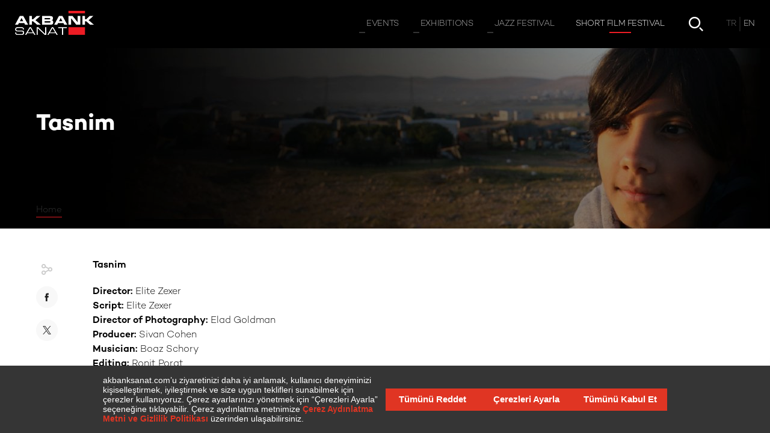

--- FILE ---
content_type: text/html; charset=utf-8
request_url: https://www.akbanksanat.com/en/short-movie/tasnim
body_size: 44063
content:


<!DOCTYPE html>

<html prefix="og: http://ogp.me/ns#" lang="en" xmlns="http://www.w3.org/1999/xhtml" class=" ">
<head><title>
	Tasnim  | Akbank Sanat
</title><meta name="description" content="Tasnim, a strong and opinionated 10-year-old, lives in a neglected Beduin village." /><meta name="viewport" content="width=device-width, initial-scale=1" /><meta property="og:type" content="website" /><meta property="og:title" /><meta property="og:description" content="Tasnim, a strong and opinionated 10-year-old, lives in a neglected Beduin village." /><meta property="og:image" content="https://www.akbanksanat.com/content/Thumbnail/event_card_640x360_a2tasnim.jpg" /><meta property="og:image:width" content="1000" /><meta property="og:image:height" content="1000" />
  <meta property="og:url" content="https://www.akbanksanat.com/en/short-movie/tasnim" />

  <link rel="icon" type="image/png" href="/Assets/img/favicon.png" />

  

  <link rel="stylesheet" href="/Assets/inc/style.min.css?14.08.2025" />


  


  <script>
    var recaptchaSitekey = "6LewkDIUAAAAABoHy2AGIYwA9EBfZV0zaUN6CEGo";
    var languageId = 2;
    var isCalendarPage = false;
    var isSearchPage = false;
    //var showMapWalkthrough = false;
    var showNewsletterOverlay = false;
  </script>

  <script src="https://bundles.efilli.com/akbanksanat.com.prod.js"></script>

  
</head>
<body class="">
  <form method="post" action="./tasnim" id="form1">
<div class="aspNetHidden">
<input type="hidden" name="__VIEWSTATE" id="__VIEWSTATE" value="7IRPNka8/Eb3p+QUTygXHwxHQxR0Tlf+9c+LlugjzE5bHzJTilqVA1diBxlCvht+EqabSBmfgTUwq1Yb+36gKORwDM3rrMA4MC6ZrmN+DcSKVLbS4D5DC2JoaR+LyI3s" />
</div>

<div class="aspNetHidden">

	<input type="hidden" name="__VIEWSTATEGENERATOR" id="__VIEWSTATEGENERATOR" value="27F89E6E" />
</div>

    <a href="/en" id="header-logo">
      
      <img src="/Assets/img/akbank-sanat-logo.png" alt="Akbank Sanat" />
      <img src="/Assets/img/akbank-sanat-logo_black.png" alt="Akbank Sanat" />
    </a>

    <header>
      <nav id="topnav">
        <div id="mainnav">
          

          <a href="/en/events" ><span>Events</span></a>

          

          <a href="/en/exhibitions" ><span>Exhibitions</span></a>

          

          <a href="/en/jazz/35-akbank-caz-festivali" ><span>Jazz Festival</span></a>

          

          <a href="/en/short-film-festival/22-akbank-kisa-film-festivali" class="active"><span>Short Film Festival</span></a>

          
        </div>

        <a href="/en/event-calendar" id="hbtn-calendar" ></a>

        

        <a href="/en/search" id="hbtn-search" ></a>

        <div id="topnav-lang">
          <div>
            
            <a href="/kisa-film/tasnim">
              <span>TR</span>
            </a>
            
            <span>EN</span>
            
          </div>
        </div>

        <div id="header-close">
          <button type="button" id="hbtn-close"></button>
        </div>

      </nav>
      <button type="button" id="hbtn-menu" class="bars"><span></span></button>
    </header>

    <section id="wrapper">

      <div id="wbg">

        

	
<style>
	#cover .bg { background-image: url('https://www.akbanksanat.com/content/Cover/eventbanner_1920x300(9).jpg'); }

	@media screen and (max-width: 480px) {
		#cover .bg { background-image: url('https://www.akbanksanat.com/content/CoverMobile/eventbanner_750x300_a2tasnim.jpg'); }
	}
</style>

<div id="cover">
	<div class="bg "></div>
	<div class="content">
		<div class="center">
			<div class="txt">
				
				<h1 class="long ">
					<span>Tasnim </span>
					
				</h1>
			</div>

			<div id="breadcrumb">
				<ol>
					<li><a href="/en">Home</a></li>
					
				</ol>
			</div>

		</div>
	</div>

	<div id="cover-title">
		<div class="center">
			
			<span>Tasnim </span>
		</div>
	</div>
</div>


	


	<div id="detail-main" class="center nrw">

		<div id="detail-share" class="share3">
			<button type="button" class="sm fb"></button>
			<button type="button" class="sm tw"></button>
		</div>

		<div id="detail-center">

			<p><b>Tasnim </b></p>

			

			<p><p style=""><strong>Director:</strong> Elite Zexer<br><strong>Script:</strong> Elite Zexer<br><strong>Director of Photography:&nbsp;</strong>Elad Goldman &nbsp;<br><strong>Producer:</strong> Sivan Cohen &nbsp;<br><strong>Musician:</strong> Boaz Schory &nbsp;<br><strong>Editing:</strong> Ronit Porat &nbsp;<br><strong>Sound:</strong> Andrey Mansoor<br><strong>Cast:&nbsp;</strong>Estabrak Aqel, &nbsp;Maysa Daw, Nisrin Siksik, Mussa Zhalka, Osama Masri</p><p style=""><strong>Isr</strong><strong>ael / Fiction / 12' / HD / Color / 2010</strong></p><p style="">Tasnim, a strong and opinionated 10-year-old, lives in a neglected Beduin village. A surprise visit from her father forces her, for the first time in her life, to confront the conservative norms of the family tribe, and the fact that she is no longer daddy´s-little-girl.</p><p style=""><strong>CV</strong></p><p>Elite Zexer was born in 1980 in Netenya, Israel. After spending a year in Los Angeles, working as an intern in several production offices, she enrolled in Tel Aviv University. Elite completed her degree in 2006, double majoring in Film and Television and in Business Management. After working on several productions in fields such as production, casting and marketing, Elite enrolled again at the Tel Aviv University where she received MFA degree in Film Directing. Her first short, Take Note, won the best film award in the Tel-Aviv International Student Film Festival while her second one, Tasnim, participated in over 120 international film festivals. Sand Storm is her debut feature. The film premiered at Sundance Film Festival in 2016, where it won the Grand Jury Prize in the world cinema category. Sand Storm was named Best Film at the Ophir Awards—Israel’s version of the Academy Awards—while picking up a number of other accolades on the festival circuit. Subsequently, the drama was submitted as Israel’s entry for Best Foreign Language Film at the 2017 Oscars.</p><p style=""><strong>Filmography</strong></p><p>Sand Storm, 2016<br>Fire Department, Bnei-Brak (Belgesel, Documentary), 2010<br>Tasnim (Kısa Film, Short Film), 2010<br>Take Note (Kısa Film, Short Film), 2008</p><p style=""><strong>Festivals Attended</strong></p><p>Clermont Ferrand Short Film Festival, International Short Film Festival Oberhausen, Palm Springs Shortfest, Thessaloniki International Film Festival. International Mediterranean Film Festival Montpellier, Seoul International Youth Film Festival, Sao Paulo International Short Film Festival, Vancouver International Film Festival<br>Awards<br>International Mediterranean Film Festival Montpellier (France): CineCinema Award<br>Harmony Film Festival (USA): Best Film Award, Audience Award<br>International Women´s Film Festival (Israel): Best Fiction Film<br>Jewish Film Festival Washington (USA): Audience Award<br>Cineposible International Film Festival (Spain): Pilar Bardem Award<br><br></p></p>

			
<div id="tag-list">
	
	
	<a href="/en/search?tag=Shortfilms"><span>Shortfilms</span></a>
	
	
	<a href="/en/search?tag=EliteZexer"><span>EliteZexer</span></a>
	
	
	<a href="/en/search?tag=Tasmin"><span>Tasmin</span></a>
	
</div>



			
		</div>

		<div id="detail-col">

			
		</div>


	</div>

	

	

	



        <div id="ft-social">
          <span>Follow Us</span>
          <div>
            <div>
              <a href="https://www.instagram.com/akbanksanat/" class="sm ig" target="_blank"></a>
              <a href="https://www.youtube.com/user/AkbankSanat" class="sm yt" target="_blank"></a>
              <a href="https://www.tiktok.com/@akbanksanat" class="sm tk" target="_blank"></a>
              <a href="https://twitter.com/AkbankSanat" class="sm tw" target="_blank"></a>
              <a href="https://open.spotify.com/user/akbanksanat" class="sm sp" target="_blank"></a>
              <a href="https://www.facebook.com/AkbankSanat" class="sm fb" target="_blank"></a>
            </div>
          </div>
        </div>

        <div class="center">
          
              <div id="ft-red-bar"></div>
            
        </div>

      </div>

      <div id="footer-links">
        <div class="center">
          <div id="fl-list">

            

            <div>
              <a href="/en/akbank-sanat" target="_self">Akbank Sanat</a>
              
              <a href="/en/akbank-sanat/about" target="_self">About</a>
              
              <a href="/en/akbank-sanat/sponsorships" target="_self">Sponsorships</a>
              
            </div>

            

            <div>
              <a href="/en/events" target="_self">Events</a>
              
              <a href="/en/events/concert" target="_self">Concert</a>
              
              <a href="/en/events/dance" target="_self">Dance</a>
              
              <a href="/en/events/conversation" target="_self">Conversation</a>
              
              <a href="/en/events/workshop" target="_self">Workshop</a>
              
              <a href="/en/events/kid" target="_self">Kid</a>
              
              <a href="/en/events/theater" target="_self">Theater</a>
              
              <a href="/en/events/seminar" target="_self">Seminar</a>
              
              <a href="/en/events/panel" target="_self">Panel</a>
              
              <a href="/en/events/conference" target="_self">Conference</a>
              
            </div>

            

            <div>
              <a href="/en/exhibitions" target="_self">Exhibitions</a>
              
              <a href="/en/exhibitions/archive" target="_self">Archive</a>
              
            </div>

            

            <div>
              <a href="/en/jazz/34-akbank-caz-festivali" target="_self">Jazz Festival</a>
              
              <a href="/en/jazz/35-akbank-caz-festivali" target="_self">About</a>
              
              <a href="/en/jazz/35-akbank-caz-festivali/blog" target="_self">Blog</a>
              
              <a href="/en/jazz/35-akbank-caz-festivali/archive" target="_self">Archive</a>
              
            </div>

            

            <div>
              <a href="/en/short-film-festival/22-akbank-kisa-film-festivali" target="_self">Short Film Festival</a>
              
              <a href="/en/short-film-festival/22-akbank-kisa-film-festivali" target="_self">About</a>
              
              <a href="/en/short-film-festival/22-akbank-kisa-film-festivali/blog" target="_self">Blog</a>
              
            </div>

            

            <div>
              <a href="/en/contact" target="_self">Contact</a>
              
              <a href="/en/contact" target="_self">Contact Us</a>
              
            </div>

            
          </div>
        </div>
      </div>

      <footer>
        <div>
          <div id="ft-legal">
            

            <a href="/en/cookie-policy" target="_self">Cookie Policy</a>

            
          </div>

          

          <div id="ft-subscribe">
            <button type="button" class="btn arr">Subscribe to Newsletter</button>
            <a href="/en/newsletter-archive" class="btn txt">Newsletter Archive</a>
          </div>
        </div>
      </footer>

    </section>

    <section id="side-menu">
      <div id="sm-links">
        <div>
          

          <a href="/en/akbank-sanat" target="_self"><span>Akbank Sanat</span></a>

          

          <a href="/en/contact" target="_self"><span>Contact</span></a>

          

          <a href="/en/event-calendar" target="_self"><span>Event Calendar</span></a>

          
        </div>
      </div>
      <div id="sm-bottom">
        <div id="sm-social">
          <div>
            <div>
              <a href="https://www.instagram.com/akbanksanat/" class="sm ig" target="_blank"></a>
              <a href="https://www.youtube.com/user/AkbankSanat" class="sm yt" target="_blank"></a>
              <a href="https://www.tiktok.com/@akbanksanat" class="sm tk" target="_blank"></a>
              <a href="https://twitter.com/AkbankSanat" class="sm tw" target="_blank"></a>
              <a href="https://open.spotify.com/user/akbanksanat" class="sm sp" target="_blank"></a>
              <a href="https://www.facebook.com/AkbankSanat" class="sm fb" target="_blank"></a>

            </div>
            <button type="button" class="more"><span></span></button>
          </div>
        </div>
        <div id="sm-lang">
          
          <a href="/kisa-film/tasnim">TR</a>
          
          <span>EN</span>
          
        </div>
      </div>
    </section>


    

<div id="calendar" >

	<div id="cal-block"></div>

	<div id="cal-filter">

		<button type="button" class="btn ico filter"></button>

		<div id="cf-tags">
			<span>Filter events by label</span>
			<div class="tag-list">
			</div>
		</div>

		<div id="cf-select">
			<div>
				<div class="select notfixed">
					<input type="text" readonly tabindex="-1" value="January" />
					<span></span>
					<select id="cf-month">
						
						<option value="1" selected>January</option>
						
						<option value="2" >February</option>
						
						<option value="3" >March</option>
						
						<option value="4" >April</option>
						
						<option value="5" >May</option>
						
						<option value="6" >June</option>
						
						<option value="7" >July</option>
						
						<option value="8" >August</option>
						
						<option value="9" >September</option>
						
						<option value="10" >October</option>
						
						<option value="11" >November</option>
						
						<option value="12" >December</option>
						
					</select>
				</div>
			</div>

			<div>
				<div class="select notfixed">
					<input type="text" readonly tabindex="-1" value="2026" />
					<span></span>
					<select id="cf-year">
                        
						<option value="2025" >2025</option>
                        
						<option value="2026" selected>2026</option>
                        
						<option value="2027" >2027</option>
                        
					</select>
				</div>
			</div>

			<div>
				<div class="select notfixed red">
					<input type="text" readonly tabindex="-1" value="Weekly" />
					<span></span>
					<select id="cf-mode">
						<option value="week" selected>Weekly</option>
						<option value="month">Monthly</option>
					</select>
				</div>
			</div>
		</div>

	</div>

	<div id="cal-container">

		<div class="abs l">
			<button type="button" class="btn ico chevron prev"></button>
		</div>
		<div class="abs r">
			<button type="button" class="btn ico chevron next"></button>
		</div>

		<div>
			<div id="cal-slider" class="swiper-container">
				<div class="swiper-wrapper">
					<div class="swiper-slide">
						<div class="week" data-week="4" data-month="1" data-year="2026">    <div data-day="19.01">    <div class="day ex ev">      <div>        <b>19 <span>JAN</span></b> <span>MON</span>      </div>      <div>1</div>    </div>        <div class="clist">            <div data-category="Workshop,Online Event" class="">        <div class="img">          <div style="background-image: url('https://www.akbanksanat.com/content/Thumbnail/640x360_malzeme_isbirligi.jpg')"></div>        </div>        <div>          <p class="hour">            19:00          </p>          <p>            <span>Learning Program</span>            <span>              Material: Improvisation                          </span>          </p>                    <p></p>                    <p class="pl">Online Platform – Zoom</p>          <div>                        <button type="button" data-date-type="event" data-date-id="4867" class="btn ico cal"></button>                        <a href="/en/event/malzeme-isbirligi-guncel-sanat-ve-ekolojik-denemeler-ocak-26?date=4867" class="btn ico arr"></a>                      </div>        </div>      </div>          </div>      </div>    <div data-day="20.01">    <div class="day ex ev">      <div>        <b>20 <span>JAN</span></b> <span>TUE</span>      </div>      <div>2</div>    </div>        <div class="clist">            <div data-category="Conversation" class="">        <div class="img">          <div style="background-image: url('https://www.akbanksanat.com/content/Thumbnail/640x360_kitap_sari_yuz.jpg')"></div>        </div>        <div>          <p class="hour">            18:30          </p>          <p>            <span>Conversation</span>            <span>              Book That Spark Thinking on Production: “Yellowface” - R. F. Kuang                          </span>          </p>                    <p></p>                    <p class="pl">Frankeştayn Kitabevi</p>          <div>                        <button type="button" data-date-type="event" data-date-id="4824" class="btn ico cal"></button>                        <a href="/en/event/kitap-sari-yuz-r-f-kuang-uretim-uzerine-dusunduren-kitaplar-kulubu-20-01-26?date=4824" class="btn ico arr"></a>                      </div>        </div>      </div>            <div data-category="Workshop,Online Event" class="">        <div class="img">          <div style="background-image: url('https://www.akbanksanat.com/content/Thumbnail/640x360_malzeme_isbirligi.jpg')"></div>        </div>        <div>          <p class="hour">            19:00          </p>          <p>            <span>Learning Program</span>            <span>              Material: Improvisation                          </span>          </p>                    <p></p>                    <p class="pl">Online Platform – Zoom</p>          <div>                        <button type="button" data-date-type="event" data-date-id="4868" class="btn ico cal"></button>                        <a href="/en/event/malzeme-isbirligi-guncel-sanat-ve-ekolojik-denemeler-ocak-26?date=4868" class="btn ico arr"></a>                      </div>        </div>      </div>          </div>      </div>    <div data-day="21.01">    <div class="day ex ev">      <div>        <b>21 <span>JAN</span></b> <span>WED</span>      </div>      <div>1</div>    </div>        <div class="clist">            <div data-category="Workshop,Online Event" class="">        <div class="img">          <div style="background-image: url('https://www.akbanksanat.com/content/Thumbnail/640x360_malzeme_isbirligi.jpg')"></div>        </div>        <div>          <p class="hour">            19:00          </p>          <p>            <span>Learning Program</span>            <span>              Material: Improvisation                          </span>          </p>                    <p></p>                    <p class="pl">Online Platform – Zoom</p>          <div>                        <button type="button" data-date-type="event" data-date-id="4869" class="btn ico cal"></button>                        <a href="/en/event/malzeme-isbirligi-guncel-sanat-ve-ekolojik-denemeler-ocak-26?date=4869" class="btn ico arr"></a>                      </div>        </div>      </div>          </div>      </div>    <div data-day="22.01">    <div class="day ex ev">      <div>        <b>22 <span>JAN</span></b> <span>THU</span>      </div>      <div>2</div>    </div>        <div class="clist">            <div data-category="Seminar" class="">        <div class="img">          <div style="background-image: url('https://www.akbanksanat.com/content/Thumbnail/640x360_mahir_namur_261224.jpg')"></div>        </div>        <div>          <p class="hour">            18:00          </p>          <p>            <span>Seminar</span>            <span>              Strategic Planning & Project Development - I                          </span>          </p>                    <p></p>                    <p class="pl">Online Platform – Zoom</p>          <div>                        <button type="button" data-date-type="event" data-date-id="4860" class="btn ico cal"></button>                        <a href="/en/event/kuratorler-icin-stratejik-planlama-ve-proje-gelistirme-1-22-01-26?date=4860" class="btn ico arr"></a>                      </div>        </div>      </div>            <div data-category="Workshop,Online Event" class="">        <div class="img">          <div style="background-image: url('https://www.akbanksanat.com/content/Thumbnail/640x360_malzeme_isbirligi.jpg')"></div>        </div>        <div>          <p class="hour">            19:00          </p>          <p>            <span>Learning Program</span>            <span>              Material: Improvisation                          </span>          </p>                    <p></p>                    <p class="pl">Online Platform – Zoom</p>          <div>                        <button type="button" data-date-type="event" data-date-id="4870" class="btn ico cal"></button>                        <a href="/en/event/malzeme-isbirligi-guncel-sanat-ve-ekolojik-denemeler-ocak-26?date=4870" class="btn ico arr"></a>                      </div>        </div>      </div>          </div>      </div>    <div data-day="23.01">    <div class="day ex ">      <div>        <b>23 <span>JAN</span></b> <span>FRI</span>      </div>      <div>-</div>    </div>        <div class="clist">          </div>      </div>    <div data-day="24.01">    <div class="day ex ">      <div>        <b>24 <span>JAN</span></b> <span>SAT</span>      </div>      <div>-</div>    </div>        <div class="clist">          </div>      </div>    <div data-day="25.01">    <div class="day ex ev">      <div>        <b>25 <span>JAN</span></b> <span>SUN</span>      </div>      <div>3</div>    </div>        <div class="clist">            <div data-category="Kid,Workshop" class="">        <div class="img">          <div style="background-image: url('https://www.akbanksanat.com/content/Thumbnail/640x360_ailece_ileri_donusum_heykel_atolyesi_v2.jpg')"></div>        </div>        <div>          <p class="hour">            12:00          </p>          <p>            <span>Children Workshop</span>            <span>              Family Upcycling: Sculpture Workshop <br>(Ages 4-8)                          </span>          </p>                    <p></p>                    <p class="pl"> Sakıp Sabancı Museum</p>          <div>                        <button type="button" data-date-type="event" data-date-id="4855" class="btn ico cal"></button>                        <a href="/en/event/ailece-ileri-donusum-heykel-atolyesi-4-8-yas-25-01-26?date=4855" class="btn ico arr"></a>                      </div>        </div>      </div>            <div data-category="Kid,Workshop" class="">        <div class="img">          <div style="background-image: url('https://www.akbanksanat.com/content/Thumbnail/640x360_ailece_ileri_donusum_mozaik_atolyesi_v2.jpg')"></div>        </div>        <div>          <p class="hour">            14:00          </p>          <p>            <span>Children Workshop</span>            <span>              Family Upcycling: Mosaic Workshop <br>(Ages 4-8)                          </span>          </p>                    <p></p>                    <p class="pl"> Sakıp Sabancı Museum</p>          <div>                        <button type="button" data-date-type="event" data-date-id="4856" class="btn ico cal"></button>                        <a href="/en/event/ailece-ileri-donusum-mozaik-atolyesi-4-8-yas-25-01-26?date=4856" class="btn ico arr"></a>                      </div>        </div>      </div>            <div data-category="Seminar" class="">        <div class="img">          <div style="background-image: url('https://www.akbanksanat.com/content/Thumbnail/640x360_maske_250126.jpg')"></div>        </div>        <div>          <p class="hour">            15:00          </p>          <p>            <span>Seminar</span>            <span>              Artificial Intelligence and the Possibility of Creativity                          </span>          </p>                    <p></p>                    <p class="pl"> Sakıp Sabancı Museum</p>          <div>                        <button type="button" data-date-type="event" data-date-id="4802" class="btn ico cal"></button>                        <a href="/en/event/yapay-zeka-ve-yaraticilik-imkani-25-01-26?date=4802" class="btn ico arr"></a>                      </div>        </div>      </div>          </div>      </div>  </div>
					</div>
					<div class="swiper-slide">
						<div class="week" data-week="5" data-month="1" data-year="2026">    <div data-day="26.01">    <div class="day ex ">      <div>        <b>26 <span>JAN</span></b> <span>MON</span>      </div>      <div>-</div>    </div>        <div class="clist">          </div>      </div>    <div data-day="27.01">    <div class="day today ">      <div>        <b>27 <span>JAN</span></b> <span>TUE</span>      </div>      <div>-</div>    </div>        <div class="clist">          </div>      </div>    <div data-day="28.01">    <div class="day  ">      <div>        <b>28 <span>JAN</span></b> <span>WED</span>      </div>      <div>-</div>    </div>        <div class="clist">          </div>      </div>    <div data-day="29.01">    <div class="day  ev">      <div>        <b>29 <span>JAN</span></b> <span>THU</span>      </div>      <div>4</div>    </div>        <div class="clist">            <div data-category="Workshop" class="">        <div class="img">          <div style="background-image: url('https://www.akbanksanat.com/content/Thumbnail/640x360_alfabe_fotograf_atolyesi_24-25_v2.jpg')"></div>        </div>        <div>          <p class="hour">            17:00          </p>          <p>            <span>Adult Workshop</span>            <span>              Alphabet Experimental Photography Workshop (January - Group 1)                          </span>          </p>                    <p></p>                    <p class="pl">Basımhane İstanbul</p>          <div>                        <button type="button" data-date-type="event" data-date-id="4838" class="btn ico cal"></button>                        <a href="/en/event/alfabe-deneysel-fotograf-atolyesi-2026-ocak-1-grup?date=4838" class="btn ico arr"></a>                      </div>        </div>      </div>            <div data-category="Workshop" class="">        <div class="img">          <div style="background-image: url('https://www.akbanksanat.com/content/Thumbnail/640x360_alfabe_fotograf_atolyesi_24-25_v2.jpg')"></div>        </div>        <div>          <p class="hour">            17:00          </p>          <p>            <span>Adult Workshop</span>            <span>              Alphabet Experimental Photography Workshop (January - Group 2)                          </span>          </p>                    <p></p>                    <p class="pl">Basımhane İstanbul</p>          <div>                        <button type="button" data-date-type="event" data-date-id="4840" class="btn ico cal"></button>                        <a href="/en/event/alfabe-deneysel-fotograf-atolyesi-2026-ocak-2-grup?date=4840" class="btn ico arr"></a>                      </div>        </div>      </div>            <div data-category="Seminar" class="">        <div class="img">          <div style="background-image: url('https://www.akbanksanat.com/content/Thumbnail/640x360_mahir_namur_261224.jpg')"></div>        </div>        <div>          <p class="hour">            18:00          </p>          <p>            <span>Seminar</span>            <span>              Strategic Planning & Project Development - II                          </span>          </p>                    <p></p>                    <p class="pl">Online Platform – Zoom</p>          <div>                        <button type="button" data-date-type="event" data-date-id="4861" class="btn ico cal"></button>                        <a href="/en/event/kuratorler-icin-stratejik-planlama-ve-proje-gelistirme-2-29-01-26?date=4861" class="btn ico arr"></a>                      </div>        </div>      </div>            <div data-category="Conversation" class="">        <div class="img">          <div style="background-image: url('https://www.akbanksanat.com/content/Thumbnail/640x360_anne_ben_sanatci_miyim.jpg')"></div>        </div>        <div>          <p class="hour">            20:00          </p>          <p>            <span>Conversation</span>            <span>              “Mom, Am I an Artist?” <br>Guest: Yasemin Mori                          </span>          </p>                    <p></p>                    <p class="pl">Bant Mag. Havuz / Bina</p>          <div>                        <button type="button" data-date-type="event" data-date-id="4887" class="btn ico cal"></button>                        <a href="/en/event/anne-ben-sanatci-miyim-konuk-yasemin-mori-29-01-26?date=4887" class="btn ico arr"></a>                      </div>        </div>      </div>          </div>      </div>    <div data-day="30.01">    <div class="day  ">      <div>        <b>30 <span>JAN</span></b> <span>FRI</span>      </div>      <div>-</div>    </div>        <div class="clist">          </div>      </div>    <div data-day="31.01">    <div class="day  ev">      <div>        <b>31 <span>JAN</span></b> <span>SAT</span>      </div>      <div>1</div>    </div>        <div class="clist">            <div data-category="Kid,Theater" class="">        <div class="img">          <div style="background-image: url('https://www.akbanksanat.com/content/Thumbnail/640x360_ne_olacagim_ben_cocuk_tiyatrosu_v2_251024.jpg')"></div>        </div>        <div>          <p class="hour">            14:00          </p>          <p>            <span>Children's Theatre</span>            <span>              Akbank Children’s Theatre <br>"What Am I Going To Be?"                          </span>          </p>                    <p></p>                    <p class="pl">İBB Arnavutköy Life Center</p>          <div>                        <button type="button" data-date-type="event" data-date-id="4830" class="btn ico cal"></button>                        <a href="/en/event/akbank-cocuk-tiyatrosu-ne-olacagim-ben-31-01-26?date=4830" class="btn ico arr"></a>                      </div>        </div>      </div>          </div>      </div>    <div data-day="01.02">    <div class="day  ev">      <div>        <b>01 <span>FEB</span></b> <span>SUN</span>      </div>      <div>2</div>    </div>        <div class="clist">            <div data-category="Kid,Workshop" class="">        <div class="img">          <div style="background-image: url('https://www.akbanksanat.com/content/Thumbnail/640x360_ailece_ileri_donusum_heykel_atolyesi_v2.jpg')"></div>        </div>        <div>          <p class="hour">            12:00          </p>          <p>            <span>Children Workshop</span>            <span>              Family Upcycling: Sculpture Workshop <br>(Ages 4-8)                          </span>          </p>                    <p></p>                    <p class="pl"> Sakıp Sabancı Museum</p>          <div>                        <button type="button" data-date-type="event" data-date-id="4892" class="btn ico cal"></button>                        <a href="/en/event/ailece-ileri-donusum-heykel-atolyesi-4-8-yas-01-02-26?date=4892" class="btn ico arr"></a>                      </div>        </div>      </div>            <div data-category="Kid,Workshop" class="">        <div class="img">          <div style="background-image: url('https://www.akbanksanat.com/content/Thumbnail/640x360_ailece_ileri_donusum_mozaik_atolyesi_v2.jpg')"></div>        </div>        <div>          <p class="hour">            14:00          </p>          <p>            <span>Children Workshop</span>            <span>              Family Upcycling: Mosaic Workshop <br>(Ages 4-8)                          </span>          </p>                    <p></p>                    <p class="pl"> Sakıp Sabancı Museum</p>          <div>                        <button type="button" data-date-type="event" data-date-id="4893" class="btn ico cal"></button>                        <a href="/en/event/ailece-ileri-donusum-mozaik-atolyesi-4-8-yas-01-02-26?date=4893" class="btn ico arr"></a>                      </div>        </div>      </div>          </div>      </div>  </div>
					</div>
					<div class="swiper-slide">
						<div class="week" data-week="6" data-month="2" data-year="2026">    <div data-day="02.02">    <div class="day  ev">      <div>        <b>02 <span>FEB</span></b> <span>MON</span>      </div>      <div>2</div>    </div>        <div class="clist">            <div data-category="Seminar,Online Event" class="">        <div class="img">          <div style="background-image: url('https://www.akbanksanat.com/content/Thumbnail/640x360_saliha_yavuz.jpg')"></div>        </div>        <div>          <p class="hour">            18:00          </p>          <p>            <span>Seminar</span>            <span>              Organising in the Field of Art in Turkey                          </span>          </p>                    <p></p>                    <p class="pl">Online Platform – Zoom</p>          <div>                        <button type="button" data-date-type="event" data-date-id="4888" class="btn ico cal"></button>                        <a href="/en/event/turkiyede-sanat-alaninda-orgutlenme-02-02-26?date=4888" class="btn ico arr"></a>                      </div>        </div>      </div>            <div data-category="Seminar,Online Event" class="">        <div class="img">          <div style="background-image: url('https://www.akbanksanat.com/content/Thumbnail/640x360_egitimatolyeleri_guncel.jpg')"></div>        </div>        <div>          <p class="hour">            20:00          </p>          <p>            <span>Learning Program</span>            <span>              An Alternative View on Art and Children                          </span>          </p>                    <p></p>                    <p class="pl">Online Platform – Zoom</p>          <div>                        <button type="button" data-date-type="event" data-date-id="4876" class="btn ico cal"></button>                        <a href="/en/event/sanat-ve-cocuklar-uzerine-farkli-bir-bakis?date=4876" class="btn ico arr"></a>                      </div>        </div>      </div>          </div>      </div>    <div data-day="03.02">    <div class="day  ev">      <div>        <b>03 <span>FEB</span></b> <span>TUE</span>      </div>      <div>1</div>    </div>        <div class="clist">            <div data-category="Seminar,Online Event" class="">        <div class="img">          <div style="background-image: url('https://www.akbanksanat.com/content/Thumbnail/640x360_egitimatolyeleri_guncel.jpg')"></div>        </div>        <div>          <p class="hour">            20:00          </p>          <p>            <span>Learning Program</span>            <span>              An Alternative View on Art and Children                          </span>          </p>                    <p></p>                    <p class="pl">Online Platform – Zoom</p>          <div>                        <button type="button" data-date-type="event" data-date-id="4877" class="btn ico cal"></button>                        <a href="/en/event/sanat-ve-cocuklar-uzerine-farkli-bir-bakis?date=4877" class="btn ico arr"></a>                      </div>        </div>      </div>          </div>      </div>    <div data-day="04.02">    <div class="day  ev">      <div>        <b>04 <span>FEB</span></b> <span>WED</span>      </div>      <div>1</div>    </div>        <div class="clist">            <div data-category="Seminar,Online Event" class="">        <div class="img">          <div style="background-image: url('https://www.akbanksanat.com/content/Thumbnail/640x360_egitimatolyeleri_guncel.jpg')"></div>        </div>        <div>          <p class="hour">            20:00          </p>          <p>            <span>Learning Program</span>            <span>              An Alternative View on Art and Children                          </span>          </p>                    <p></p>                    <p class="pl">Online Platform – Zoom</p>          <div>                        <button type="button" data-date-type="event" data-date-id="4878" class="btn ico cal"></button>                        <a href="/en/event/sanat-ve-cocuklar-uzerine-farkli-bir-bakis?date=4878" class="btn ico arr"></a>                      </div>        </div>      </div>          </div>      </div>    <div data-day="05.02">    <div class="day  ev">      <div>        <b>05 <span>FEB</span></b> <span>THU</span>      </div>      <div>1</div>    </div>        <div class="clist">            <div data-category="Seminar,Online Event" class="">        <div class="img">          <div style="background-image: url('https://www.akbanksanat.com/content/Thumbnail/640x360_egitimatolyeleri_guncel.jpg')"></div>        </div>        <div>          <p class="hour">            20:00          </p>          <p>            <span>Learning Program</span>            <span>              An Alternative View on Art and Children                          </span>          </p>                    <p></p>                    <p class="pl">Online Platform – Zoom</p>          <div>                        <button type="button" data-date-type="event" data-date-id="4879" class="btn ico cal"></button>                        <a href="/en/event/sanat-ve-cocuklar-uzerine-farkli-bir-bakis?date=4879" class="btn ico arr"></a>                      </div>        </div>      </div>          </div>      </div>    <div data-day="06.02">    <div class="day  ">      <div>        <b>06 <span>FEB</span></b> <span>FRI</span>      </div>      <div>-</div>    </div>        <div class="clist">          </div>      </div>    <div data-day="07.02">    <div class="day  ">      <div>        <b>07 <span>FEB</span></b> <span>SAT</span>      </div>      <div>-</div>    </div>        <div class="clist">          </div>      </div>    <div data-day="08.02">    <div class="day  ev">      <div>        <b>08 <span>FEB</span></b> <span>SUN</span>      </div>      <div>1</div>    </div>        <div class="clist">            <div data-category="Workshop" class="">        <div class="img">          <div style="background-image: url('https://www.akbanksanat.com/content/Thumbnail/640x360_alfabe_fotograf_atolyesi_24-25_v2.jpg')"></div>        </div>        <div>          <p class="hour">            14:00          </p>          <p>            <span>Adult Workshop</span>            <span>              Alphabet Experimental Photography Workshop (February - Group 1)                          </span>          </p>                    <p></p>                    <p class="pl">Basımhane İstanbul</p>          <div>                        <button type="button" data-date-type="event" data-date-id="4841" class="btn ico cal"></button>                        <a href="/en/event/alfabe-deneysel-fotograf-atolyesi-2026-subat-1-grup?date=4841" class="btn ico arr"></a>                      </div>        </div>      </div>          </div>      </div>  </div>
					</div>
				</div>
			</div>

			<div id="cal-slider-mobile" class="swiper-container">
				<div class="swiper-wrapper">
				</div>
			</div>
		</div>

	</div>

</div>


    

<div id="search" class="isoverlay hiding">

    <button type="button" class="btn ico close"></button>

    <div id="search-wrapper">
        <div class="center">
            <div id="sw-input">
                <div>
                    <input id="search-input" placeholder="Search" required value="" />
                    <button type="button" class="btn ico close"></button>
                </div>
                <button type="button" class="btn ico arr" disabled></button>
            </div>
            <div id="sw-filter">
                <p>Add tag to your search</p>
                <div id="tag-list">
                    
                    <span >Concert</span>
                    
                    <span >Conference</span>
                    
                    <span >Conversation</span>
                    
                    <span >Dance</span>
                    
                    <span >Exhibition</span>
                    
                    <span >Exhibition Tour</span>
                    
                    <span >Film</span>
                    
                    <span >Kid</span>
                    
                    <span >Library</span>
                    
                    <span >Online Event</span>
                    
                    <span >Painting</span>
                    
                    <span >Panel</span>
                    
                    <span >Seminar</span>
                    
                    <span >Short Film</span>
                    
                    <span >Theater</span>
                    
                    <span >Workshop</span>
                    
                </div>
            </div>
        </div>
    </div>

    <div id="search-results">

        <div id="box-wrapper">
            <div class="center">

                <p data-txt="results found"></p>

                <div id="box-list" class="cf" data-noresults-text="No content matching criteria">
                    
                </div>
            </div>

            <div id="more-button" class="mpbtn" style='display: none;'>
                <button type="button" class="btn search"><span>Show More</span></button>
            </div>
        </div>

    </div>

</div>



    <button type="button" id="scroll-to-top"></button>

    


    



    <div id="add-to-calendar" class="overlay msg">
      <div>
        <div class="overlay-box">
          <button type="button" class="btn ico close"></button>
          <div class="overlay-content">
            <p class="title">Add event to your calendar</p>
            <div>
              <a href="#" target="_blank" class="btn icotxt download">Download</a>
              <a href="#" target="_blank" class="btn icotxt google">Google Calendar</a>
            </div>
          </div>
        </div>
      </div>
    </div>

    <div id="gallery" class="overlay">
      <div class="swiper-container">
        <div class="swiper-wrapper"></div>
        <button type="button" class="swiper-btn prev arr"></button>
        <button type="button" class="swiper-btn next arr"></button>
        <button type="button" class="btn ico close"></button>
      </div>
    </div>

  </form>


  
  <script src="/Assets/inc/functions.min.js?09.07.2025"></script>
  
  <script src="https://www.google.com/recaptcha/api.js?onload=recaptchaOnLoad&render=explicit&hl=en" async defer></script>
  




  <div id="message" class="overlay msg">
    <div>
      <div class="overlay-box">
        <button type="button" class="btn ico close"></button>
        <div class="overlay-content">
          <p class="title"></p>
          <div class="desc"></div>
        </div>
      </div>
    </div>
  </div>

  <div id="subscribe" class="overlay msg">
    <div>
      <div class="overlay-box">
        <button type="button" class="btn ico close"></button>
        <div class="overlay-content">
          <p class="title">Subscribe to Newsletter</p>
          <div class="form">
            <div class="input" data-req="true">
              <input type="email" placeholder="E-mail address" maxlength="100" />
            </div>
            <div>
              <div id="sb_recaptcha" class="recaptcha"></div>
            </div>
            <div class="btns">
              <button type="button" class="btn arr black">Subscribe</button>
            </div>
          </div>
        </div>
      </div>
    </div>
  </div>

  


  
</body>
</html>


--- FILE ---
content_type: text/html; charset=utf-8
request_url: https://www.google.com/recaptcha/api2/anchor?ar=1&k=6LewkDIUAAAAABoHy2AGIYwA9EBfZV0zaUN6CEGo&co=aHR0cHM6Ly93d3cuYWtiYW5rc2FuYXQuY29tOjQ0Mw..&hl=en&v=N67nZn4AqZkNcbeMu4prBgzg&size=normal&anchor-ms=20000&execute-ms=30000&cb=ii1oijmorqq
body_size: 49591
content:
<!DOCTYPE HTML><html dir="ltr" lang="en"><head><meta http-equiv="Content-Type" content="text/html; charset=UTF-8">
<meta http-equiv="X-UA-Compatible" content="IE=edge">
<title>reCAPTCHA</title>
<style type="text/css">
/* cyrillic-ext */
@font-face {
  font-family: 'Roboto';
  font-style: normal;
  font-weight: 400;
  font-stretch: 100%;
  src: url(//fonts.gstatic.com/s/roboto/v48/KFO7CnqEu92Fr1ME7kSn66aGLdTylUAMa3GUBHMdazTgWw.woff2) format('woff2');
  unicode-range: U+0460-052F, U+1C80-1C8A, U+20B4, U+2DE0-2DFF, U+A640-A69F, U+FE2E-FE2F;
}
/* cyrillic */
@font-face {
  font-family: 'Roboto';
  font-style: normal;
  font-weight: 400;
  font-stretch: 100%;
  src: url(//fonts.gstatic.com/s/roboto/v48/KFO7CnqEu92Fr1ME7kSn66aGLdTylUAMa3iUBHMdazTgWw.woff2) format('woff2');
  unicode-range: U+0301, U+0400-045F, U+0490-0491, U+04B0-04B1, U+2116;
}
/* greek-ext */
@font-face {
  font-family: 'Roboto';
  font-style: normal;
  font-weight: 400;
  font-stretch: 100%;
  src: url(//fonts.gstatic.com/s/roboto/v48/KFO7CnqEu92Fr1ME7kSn66aGLdTylUAMa3CUBHMdazTgWw.woff2) format('woff2');
  unicode-range: U+1F00-1FFF;
}
/* greek */
@font-face {
  font-family: 'Roboto';
  font-style: normal;
  font-weight: 400;
  font-stretch: 100%;
  src: url(//fonts.gstatic.com/s/roboto/v48/KFO7CnqEu92Fr1ME7kSn66aGLdTylUAMa3-UBHMdazTgWw.woff2) format('woff2');
  unicode-range: U+0370-0377, U+037A-037F, U+0384-038A, U+038C, U+038E-03A1, U+03A3-03FF;
}
/* math */
@font-face {
  font-family: 'Roboto';
  font-style: normal;
  font-weight: 400;
  font-stretch: 100%;
  src: url(//fonts.gstatic.com/s/roboto/v48/KFO7CnqEu92Fr1ME7kSn66aGLdTylUAMawCUBHMdazTgWw.woff2) format('woff2');
  unicode-range: U+0302-0303, U+0305, U+0307-0308, U+0310, U+0312, U+0315, U+031A, U+0326-0327, U+032C, U+032F-0330, U+0332-0333, U+0338, U+033A, U+0346, U+034D, U+0391-03A1, U+03A3-03A9, U+03B1-03C9, U+03D1, U+03D5-03D6, U+03F0-03F1, U+03F4-03F5, U+2016-2017, U+2034-2038, U+203C, U+2040, U+2043, U+2047, U+2050, U+2057, U+205F, U+2070-2071, U+2074-208E, U+2090-209C, U+20D0-20DC, U+20E1, U+20E5-20EF, U+2100-2112, U+2114-2115, U+2117-2121, U+2123-214F, U+2190, U+2192, U+2194-21AE, U+21B0-21E5, U+21F1-21F2, U+21F4-2211, U+2213-2214, U+2216-22FF, U+2308-230B, U+2310, U+2319, U+231C-2321, U+2336-237A, U+237C, U+2395, U+239B-23B7, U+23D0, U+23DC-23E1, U+2474-2475, U+25AF, U+25B3, U+25B7, U+25BD, U+25C1, U+25CA, U+25CC, U+25FB, U+266D-266F, U+27C0-27FF, U+2900-2AFF, U+2B0E-2B11, U+2B30-2B4C, U+2BFE, U+3030, U+FF5B, U+FF5D, U+1D400-1D7FF, U+1EE00-1EEFF;
}
/* symbols */
@font-face {
  font-family: 'Roboto';
  font-style: normal;
  font-weight: 400;
  font-stretch: 100%;
  src: url(//fonts.gstatic.com/s/roboto/v48/KFO7CnqEu92Fr1ME7kSn66aGLdTylUAMaxKUBHMdazTgWw.woff2) format('woff2');
  unicode-range: U+0001-000C, U+000E-001F, U+007F-009F, U+20DD-20E0, U+20E2-20E4, U+2150-218F, U+2190, U+2192, U+2194-2199, U+21AF, U+21E6-21F0, U+21F3, U+2218-2219, U+2299, U+22C4-22C6, U+2300-243F, U+2440-244A, U+2460-24FF, U+25A0-27BF, U+2800-28FF, U+2921-2922, U+2981, U+29BF, U+29EB, U+2B00-2BFF, U+4DC0-4DFF, U+FFF9-FFFB, U+10140-1018E, U+10190-1019C, U+101A0, U+101D0-101FD, U+102E0-102FB, U+10E60-10E7E, U+1D2C0-1D2D3, U+1D2E0-1D37F, U+1F000-1F0FF, U+1F100-1F1AD, U+1F1E6-1F1FF, U+1F30D-1F30F, U+1F315, U+1F31C, U+1F31E, U+1F320-1F32C, U+1F336, U+1F378, U+1F37D, U+1F382, U+1F393-1F39F, U+1F3A7-1F3A8, U+1F3AC-1F3AF, U+1F3C2, U+1F3C4-1F3C6, U+1F3CA-1F3CE, U+1F3D4-1F3E0, U+1F3ED, U+1F3F1-1F3F3, U+1F3F5-1F3F7, U+1F408, U+1F415, U+1F41F, U+1F426, U+1F43F, U+1F441-1F442, U+1F444, U+1F446-1F449, U+1F44C-1F44E, U+1F453, U+1F46A, U+1F47D, U+1F4A3, U+1F4B0, U+1F4B3, U+1F4B9, U+1F4BB, U+1F4BF, U+1F4C8-1F4CB, U+1F4D6, U+1F4DA, U+1F4DF, U+1F4E3-1F4E6, U+1F4EA-1F4ED, U+1F4F7, U+1F4F9-1F4FB, U+1F4FD-1F4FE, U+1F503, U+1F507-1F50B, U+1F50D, U+1F512-1F513, U+1F53E-1F54A, U+1F54F-1F5FA, U+1F610, U+1F650-1F67F, U+1F687, U+1F68D, U+1F691, U+1F694, U+1F698, U+1F6AD, U+1F6B2, U+1F6B9-1F6BA, U+1F6BC, U+1F6C6-1F6CF, U+1F6D3-1F6D7, U+1F6E0-1F6EA, U+1F6F0-1F6F3, U+1F6F7-1F6FC, U+1F700-1F7FF, U+1F800-1F80B, U+1F810-1F847, U+1F850-1F859, U+1F860-1F887, U+1F890-1F8AD, U+1F8B0-1F8BB, U+1F8C0-1F8C1, U+1F900-1F90B, U+1F93B, U+1F946, U+1F984, U+1F996, U+1F9E9, U+1FA00-1FA6F, U+1FA70-1FA7C, U+1FA80-1FA89, U+1FA8F-1FAC6, U+1FACE-1FADC, U+1FADF-1FAE9, U+1FAF0-1FAF8, U+1FB00-1FBFF;
}
/* vietnamese */
@font-face {
  font-family: 'Roboto';
  font-style: normal;
  font-weight: 400;
  font-stretch: 100%;
  src: url(//fonts.gstatic.com/s/roboto/v48/KFO7CnqEu92Fr1ME7kSn66aGLdTylUAMa3OUBHMdazTgWw.woff2) format('woff2');
  unicode-range: U+0102-0103, U+0110-0111, U+0128-0129, U+0168-0169, U+01A0-01A1, U+01AF-01B0, U+0300-0301, U+0303-0304, U+0308-0309, U+0323, U+0329, U+1EA0-1EF9, U+20AB;
}
/* latin-ext */
@font-face {
  font-family: 'Roboto';
  font-style: normal;
  font-weight: 400;
  font-stretch: 100%;
  src: url(//fonts.gstatic.com/s/roboto/v48/KFO7CnqEu92Fr1ME7kSn66aGLdTylUAMa3KUBHMdazTgWw.woff2) format('woff2');
  unicode-range: U+0100-02BA, U+02BD-02C5, U+02C7-02CC, U+02CE-02D7, U+02DD-02FF, U+0304, U+0308, U+0329, U+1D00-1DBF, U+1E00-1E9F, U+1EF2-1EFF, U+2020, U+20A0-20AB, U+20AD-20C0, U+2113, U+2C60-2C7F, U+A720-A7FF;
}
/* latin */
@font-face {
  font-family: 'Roboto';
  font-style: normal;
  font-weight: 400;
  font-stretch: 100%;
  src: url(//fonts.gstatic.com/s/roboto/v48/KFO7CnqEu92Fr1ME7kSn66aGLdTylUAMa3yUBHMdazQ.woff2) format('woff2');
  unicode-range: U+0000-00FF, U+0131, U+0152-0153, U+02BB-02BC, U+02C6, U+02DA, U+02DC, U+0304, U+0308, U+0329, U+2000-206F, U+20AC, U+2122, U+2191, U+2193, U+2212, U+2215, U+FEFF, U+FFFD;
}
/* cyrillic-ext */
@font-face {
  font-family: 'Roboto';
  font-style: normal;
  font-weight: 500;
  font-stretch: 100%;
  src: url(//fonts.gstatic.com/s/roboto/v48/KFO7CnqEu92Fr1ME7kSn66aGLdTylUAMa3GUBHMdazTgWw.woff2) format('woff2');
  unicode-range: U+0460-052F, U+1C80-1C8A, U+20B4, U+2DE0-2DFF, U+A640-A69F, U+FE2E-FE2F;
}
/* cyrillic */
@font-face {
  font-family: 'Roboto';
  font-style: normal;
  font-weight: 500;
  font-stretch: 100%;
  src: url(//fonts.gstatic.com/s/roboto/v48/KFO7CnqEu92Fr1ME7kSn66aGLdTylUAMa3iUBHMdazTgWw.woff2) format('woff2');
  unicode-range: U+0301, U+0400-045F, U+0490-0491, U+04B0-04B1, U+2116;
}
/* greek-ext */
@font-face {
  font-family: 'Roboto';
  font-style: normal;
  font-weight: 500;
  font-stretch: 100%;
  src: url(//fonts.gstatic.com/s/roboto/v48/KFO7CnqEu92Fr1ME7kSn66aGLdTylUAMa3CUBHMdazTgWw.woff2) format('woff2');
  unicode-range: U+1F00-1FFF;
}
/* greek */
@font-face {
  font-family: 'Roboto';
  font-style: normal;
  font-weight: 500;
  font-stretch: 100%;
  src: url(//fonts.gstatic.com/s/roboto/v48/KFO7CnqEu92Fr1ME7kSn66aGLdTylUAMa3-UBHMdazTgWw.woff2) format('woff2');
  unicode-range: U+0370-0377, U+037A-037F, U+0384-038A, U+038C, U+038E-03A1, U+03A3-03FF;
}
/* math */
@font-face {
  font-family: 'Roboto';
  font-style: normal;
  font-weight: 500;
  font-stretch: 100%;
  src: url(//fonts.gstatic.com/s/roboto/v48/KFO7CnqEu92Fr1ME7kSn66aGLdTylUAMawCUBHMdazTgWw.woff2) format('woff2');
  unicode-range: U+0302-0303, U+0305, U+0307-0308, U+0310, U+0312, U+0315, U+031A, U+0326-0327, U+032C, U+032F-0330, U+0332-0333, U+0338, U+033A, U+0346, U+034D, U+0391-03A1, U+03A3-03A9, U+03B1-03C9, U+03D1, U+03D5-03D6, U+03F0-03F1, U+03F4-03F5, U+2016-2017, U+2034-2038, U+203C, U+2040, U+2043, U+2047, U+2050, U+2057, U+205F, U+2070-2071, U+2074-208E, U+2090-209C, U+20D0-20DC, U+20E1, U+20E5-20EF, U+2100-2112, U+2114-2115, U+2117-2121, U+2123-214F, U+2190, U+2192, U+2194-21AE, U+21B0-21E5, U+21F1-21F2, U+21F4-2211, U+2213-2214, U+2216-22FF, U+2308-230B, U+2310, U+2319, U+231C-2321, U+2336-237A, U+237C, U+2395, U+239B-23B7, U+23D0, U+23DC-23E1, U+2474-2475, U+25AF, U+25B3, U+25B7, U+25BD, U+25C1, U+25CA, U+25CC, U+25FB, U+266D-266F, U+27C0-27FF, U+2900-2AFF, U+2B0E-2B11, U+2B30-2B4C, U+2BFE, U+3030, U+FF5B, U+FF5D, U+1D400-1D7FF, U+1EE00-1EEFF;
}
/* symbols */
@font-face {
  font-family: 'Roboto';
  font-style: normal;
  font-weight: 500;
  font-stretch: 100%;
  src: url(//fonts.gstatic.com/s/roboto/v48/KFO7CnqEu92Fr1ME7kSn66aGLdTylUAMaxKUBHMdazTgWw.woff2) format('woff2');
  unicode-range: U+0001-000C, U+000E-001F, U+007F-009F, U+20DD-20E0, U+20E2-20E4, U+2150-218F, U+2190, U+2192, U+2194-2199, U+21AF, U+21E6-21F0, U+21F3, U+2218-2219, U+2299, U+22C4-22C6, U+2300-243F, U+2440-244A, U+2460-24FF, U+25A0-27BF, U+2800-28FF, U+2921-2922, U+2981, U+29BF, U+29EB, U+2B00-2BFF, U+4DC0-4DFF, U+FFF9-FFFB, U+10140-1018E, U+10190-1019C, U+101A0, U+101D0-101FD, U+102E0-102FB, U+10E60-10E7E, U+1D2C0-1D2D3, U+1D2E0-1D37F, U+1F000-1F0FF, U+1F100-1F1AD, U+1F1E6-1F1FF, U+1F30D-1F30F, U+1F315, U+1F31C, U+1F31E, U+1F320-1F32C, U+1F336, U+1F378, U+1F37D, U+1F382, U+1F393-1F39F, U+1F3A7-1F3A8, U+1F3AC-1F3AF, U+1F3C2, U+1F3C4-1F3C6, U+1F3CA-1F3CE, U+1F3D4-1F3E0, U+1F3ED, U+1F3F1-1F3F3, U+1F3F5-1F3F7, U+1F408, U+1F415, U+1F41F, U+1F426, U+1F43F, U+1F441-1F442, U+1F444, U+1F446-1F449, U+1F44C-1F44E, U+1F453, U+1F46A, U+1F47D, U+1F4A3, U+1F4B0, U+1F4B3, U+1F4B9, U+1F4BB, U+1F4BF, U+1F4C8-1F4CB, U+1F4D6, U+1F4DA, U+1F4DF, U+1F4E3-1F4E6, U+1F4EA-1F4ED, U+1F4F7, U+1F4F9-1F4FB, U+1F4FD-1F4FE, U+1F503, U+1F507-1F50B, U+1F50D, U+1F512-1F513, U+1F53E-1F54A, U+1F54F-1F5FA, U+1F610, U+1F650-1F67F, U+1F687, U+1F68D, U+1F691, U+1F694, U+1F698, U+1F6AD, U+1F6B2, U+1F6B9-1F6BA, U+1F6BC, U+1F6C6-1F6CF, U+1F6D3-1F6D7, U+1F6E0-1F6EA, U+1F6F0-1F6F3, U+1F6F7-1F6FC, U+1F700-1F7FF, U+1F800-1F80B, U+1F810-1F847, U+1F850-1F859, U+1F860-1F887, U+1F890-1F8AD, U+1F8B0-1F8BB, U+1F8C0-1F8C1, U+1F900-1F90B, U+1F93B, U+1F946, U+1F984, U+1F996, U+1F9E9, U+1FA00-1FA6F, U+1FA70-1FA7C, U+1FA80-1FA89, U+1FA8F-1FAC6, U+1FACE-1FADC, U+1FADF-1FAE9, U+1FAF0-1FAF8, U+1FB00-1FBFF;
}
/* vietnamese */
@font-face {
  font-family: 'Roboto';
  font-style: normal;
  font-weight: 500;
  font-stretch: 100%;
  src: url(//fonts.gstatic.com/s/roboto/v48/KFO7CnqEu92Fr1ME7kSn66aGLdTylUAMa3OUBHMdazTgWw.woff2) format('woff2');
  unicode-range: U+0102-0103, U+0110-0111, U+0128-0129, U+0168-0169, U+01A0-01A1, U+01AF-01B0, U+0300-0301, U+0303-0304, U+0308-0309, U+0323, U+0329, U+1EA0-1EF9, U+20AB;
}
/* latin-ext */
@font-face {
  font-family: 'Roboto';
  font-style: normal;
  font-weight: 500;
  font-stretch: 100%;
  src: url(//fonts.gstatic.com/s/roboto/v48/KFO7CnqEu92Fr1ME7kSn66aGLdTylUAMa3KUBHMdazTgWw.woff2) format('woff2');
  unicode-range: U+0100-02BA, U+02BD-02C5, U+02C7-02CC, U+02CE-02D7, U+02DD-02FF, U+0304, U+0308, U+0329, U+1D00-1DBF, U+1E00-1E9F, U+1EF2-1EFF, U+2020, U+20A0-20AB, U+20AD-20C0, U+2113, U+2C60-2C7F, U+A720-A7FF;
}
/* latin */
@font-face {
  font-family: 'Roboto';
  font-style: normal;
  font-weight: 500;
  font-stretch: 100%;
  src: url(//fonts.gstatic.com/s/roboto/v48/KFO7CnqEu92Fr1ME7kSn66aGLdTylUAMa3yUBHMdazQ.woff2) format('woff2');
  unicode-range: U+0000-00FF, U+0131, U+0152-0153, U+02BB-02BC, U+02C6, U+02DA, U+02DC, U+0304, U+0308, U+0329, U+2000-206F, U+20AC, U+2122, U+2191, U+2193, U+2212, U+2215, U+FEFF, U+FFFD;
}
/* cyrillic-ext */
@font-face {
  font-family: 'Roboto';
  font-style: normal;
  font-weight: 900;
  font-stretch: 100%;
  src: url(//fonts.gstatic.com/s/roboto/v48/KFO7CnqEu92Fr1ME7kSn66aGLdTylUAMa3GUBHMdazTgWw.woff2) format('woff2');
  unicode-range: U+0460-052F, U+1C80-1C8A, U+20B4, U+2DE0-2DFF, U+A640-A69F, U+FE2E-FE2F;
}
/* cyrillic */
@font-face {
  font-family: 'Roboto';
  font-style: normal;
  font-weight: 900;
  font-stretch: 100%;
  src: url(//fonts.gstatic.com/s/roboto/v48/KFO7CnqEu92Fr1ME7kSn66aGLdTylUAMa3iUBHMdazTgWw.woff2) format('woff2');
  unicode-range: U+0301, U+0400-045F, U+0490-0491, U+04B0-04B1, U+2116;
}
/* greek-ext */
@font-face {
  font-family: 'Roboto';
  font-style: normal;
  font-weight: 900;
  font-stretch: 100%;
  src: url(//fonts.gstatic.com/s/roboto/v48/KFO7CnqEu92Fr1ME7kSn66aGLdTylUAMa3CUBHMdazTgWw.woff2) format('woff2');
  unicode-range: U+1F00-1FFF;
}
/* greek */
@font-face {
  font-family: 'Roboto';
  font-style: normal;
  font-weight: 900;
  font-stretch: 100%;
  src: url(//fonts.gstatic.com/s/roboto/v48/KFO7CnqEu92Fr1ME7kSn66aGLdTylUAMa3-UBHMdazTgWw.woff2) format('woff2');
  unicode-range: U+0370-0377, U+037A-037F, U+0384-038A, U+038C, U+038E-03A1, U+03A3-03FF;
}
/* math */
@font-face {
  font-family: 'Roboto';
  font-style: normal;
  font-weight: 900;
  font-stretch: 100%;
  src: url(//fonts.gstatic.com/s/roboto/v48/KFO7CnqEu92Fr1ME7kSn66aGLdTylUAMawCUBHMdazTgWw.woff2) format('woff2');
  unicode-range: U+0302-0303, U+0305, U+0307-0308, U+0310, U+0312, U+0315, U+031A, U+0326-0327, U+032C, U+032F-0330, U+0332-0333, U+0338, U+033A, U+0346, U+034D, U+0391-03A1, U+03A3-03A9, U+03B1-03C9, U+03D1, U+03D5-03D6, U+03F0-03F1, U+03F4-03F5, U+2016-2017, U+2034-2038, U+203C, U+2040, U+2043, U+2047, U+2050, U+2057, U+205F, U+2070-2071, U+2074-208E, U+2090-209C, U+20D0-20DC, U+20E1, U+20E5-20EF, U+2100-2112, U+2114-2115, U+2117-2121, U+2123-214F, U+2190, U+2192, U+2194-21AE, U+21B0-21E5, U+21F1-21F2, U+21F4-2211, U+2213-2214, U+2216-22FF, U+2308-230B, U+2310, U+2319, U+231C-2321, U+2336-237A, U+237C, U+2395, U+239B-23B7, U+23D0, U+23DC-23E1, U+2474-2475, U+25AF, U+25B3, U+25B7, U+25BD, U+25C1, U+25CA, U+25CC, U+25FB, U+266D-266F, U+27C0-27FF, U+2900-2AFF, U+2B0E-2B11, U+2B30-2B4C, U+2BFE, U+3030, U+FF5B, U+FF5D, U+1D400-1D7FF, U+1EE00-1EEFF;
}
/* symbols */
@font-face {
  font-family: 'Roboto';
  font-style: normal;
  font-weight: 900;
  font-stretch: 100%;
  src: url(//fonts.gstatic.com/s/roboto/v48/KFO7CnqEu92Fr1ME7kSn66aGLdTylUAMaxKUBHMdazTgWw.woff2) format('woff2');
  unicode-range: U+0001-000C, U+000E-001F, U+007F-009F, U+20DD-20E0, U+20E2-20E4, U+2150-218F, U+2190, U+2192, U+2194-2199, U+21AF, U+21E6-21F0, U+21F3, U+2218-2219, U+2299, U+22C4-22C6, U+2300-243F, U+2440-244A, U+2460-24FF, U+25A0-27BF, U+2800-28FF, U+2921-2922, U+2981, U+29BF, U+29EB, U+2B00-2BFF, U+4DC0-4DFF, U+FFF9-FFFB, U+10140-1018E, U+10190-1019C, U+101A0, U+101D0-101FD, U+102E0-102FB, U+10E60-10E7E, U+1D2C0-1D2D3, U+1D2E0-1D37F, U+1F000-1F0FF, U+1F100-1F1AD, U+1F1E6-1F1FF, U+1F30D-1F30F, U+1F315, U+1F31C, U+1F31E, U+1F320-1F32C, U+1F336, U+1F378, U+1F37D, U+1F382, U+1F393-1F39F, U+1F3A7-1F3A8, U+1F3AC-1F3AF, U+1F3C2, U+1F3C4-1F3C6, U+1F3CA-1F3CE, U+1F3D4-1F3E0, U+1F3ED, U+1F3F1-1F3F3, U+1F3F5-1F3F7, U+1F408, U+1F415, U+1F41F, U+1F426, U+1F43F, U+1F441-1F442, U+1F444, U+1F446-1F449, U+1F44C-1F44E, U+1F453, U+1F46A, U+1F47D, U+1F4A3, U+1F4B0, U+1F4B3, U+1F4B9, U+1F4BB, U+1F4BF, U+1F4C8-1F4CB, U+1F4D6, U+1F4DA, U+1F4DF, U+1F4E3-1F4E6, U+1F4EA-1F4ED, U+1F4F7, U+1F4F9-1F4FB, U+1F4FD-1F4FE, U+1F503, U+1F507-1F50B, U+1F50D, U+1F512-1F513, U+1F53E-1F54A, U+1F54F-1F5FA, U+1F610, U+1F650-1F67F, U+1F687, U+1F68D, U+1F691, U+1F694, U+1F698, U+1F6AD, U+1F6B2, U+1F6B9-1F6BA, U+1F6BC, U+1F6C6-1F6CF, U+1F6D3-1F6D7, U+1F6E0-1F6EA, U+1F6F0-1F6F3, U+1F6F7-1F6FC, U+1F700-1F7FF, U+1F800-1F80B, U+1F810-1F847, U+1F850-1F859, U+1F860-1F887, U+1F890-1F8AD, U+1F8B0-1F8BB, U+1F8C0-1F8C1, U+1F900-1F90B, U+1F93B, U+1F946, U+1F984, U+1F996, U+1F9E9, U+1FA00-1FA6F, U+1FA70-1FA7C, U+1FA80-1FA89, U+1FA8F-1FAC6, U+1FACE-1FADC, U+1FADF-1FAE9, U+1FAF0-1FAF8, U+1FB00-1FBFF;
}
/* vietnamese */
@font-face {
  font-family: 'Roboto';
  font-style: normal;
  font-weight: 900;
  font-stretch: 100%;
  src: url(//fonts.gstatic.com/s/roboto/v48/KFO7CnqEu92Fr1ME7kSn66aGLdTylUAMa3OUBHMdazTgWw.woff2) format('woff2');
  unicode-range: U+0102-0103, U+0110-0111, U+0128-0129, U+0168-0169, U+01A0-01A1, U+01AF-01B0, U+0300-0301, U+0303-0304, U+0308-0309, U+0323, U+0329, U+1EA0-1EF9, U+20AB;
}
/* latin-ext */
@font-face {
  font-family: 'Roboto';
  font-style: normal;
  font-weight: 900;
  font-stretch: 100%;
  src: url(//fonts.gstatic.com/s/roboto/v48/KFO7CnqEu92Fr1ME7kSn66aGLdTylUAMa3KUBHMdazTgWw.woff2) format('woff2');
  unicode-range: U+0100-02BA, U+02BD-02C5, U+02C7-02CC, U+02CE-02D7, U+02DD-02FF, U+0304, U+0308, U+0329, U+1D00-1DBF, U+1E00-1E9F, U+1EF2-1EFF, U+2020, U+20A0-20AB, U+20AD-20C0, U+2113, U+2C60-2C7F, U+A720-A7FF;
}
/* latin */
@font-face {
  font-family: 'Roboto';
  font-style: normal;
  font-weight: 900;
  font-stretch: 100%;
  src: url(//fonts.gstatic.com/s/roboto/v48/KFO7CnqEu92Fr1ME7kSn66aGLdTylUAMa3yUBHMdazQ.woff2) format('woff2');
  unicode-range: U+0000-00FF, U+0131, U+0152-0153, U+02BB-02BC, U+02C6, U+02DA, U+02DC, U+0304, U+0308, U+0329, U+2000-206F, U+20AC, U+2122, U+2191, U+2193, U+2212, U+2215, U+FEFF, U+FFFD;
}

</style>
<link rel="stylesheet" type="text/css" href="https://www.gstatic.com/recaptcha/releases/N67nZn4AqZkNcbeMu4prBgzg/styles__ltr.css">
<script nonce="PZuEhVxTbjEYN9xQS1vIcA" type="text/javascript">window['__recaptcha_api'] = 'https://www.google.com/recaptcha/api2/';</script>
<script type="text/javascript" src="https://www.gstatic.com/recaptcha/releases/N67nZn4AqZkNcbeMu4prBgzg/recaptcha__en.js" nonce="PZuEhVxTbjEYN9xQS1vIcA">
      
    </script></head>
<body><div id="rc-anchor-alert" class="rc-anchor-alert"></div>
<input type="hidden" id="recaptcha-token" value="[base64]">
<script type="text/javascript" nonce="PZuEhVxTbjEYN9xQS1vIcA">
      recaptcha.anchor.Main.init("[\x22ainput\x22,[\x22bgdata\x22,\x22\x22,\[base64]/[base64]/[base64]/ZyhXLGgpOnEoW04sMjEsbF0sVywwKSxoKSxmYWxzZSxmYWxzZSl9Y2F0Y2goayl7RygzNTgsVyk/[base64]/[base64]/[base64]/[base64]/[base64]/[base64]/[base64]/bmV3IEJbT10oRFswXSk6dz09Mj9uZXcgQltPXShEWzBdLERbMV0pOnc9PTM/bmV3IEJbT10oRFswXSxEWzFdLERbMl0pOnc9PTQ/[base64]/[base64]/[base64]/[base64]/[base64]\\u003d\x22,\[base64]\\u003d\x22,\x22ZmpJKMKgNMK4wosFDsOwPsOQMMONw4TDj2bCmHzDnMKCwqrClsKKwplibMO8wo7DjVcgOCnCix4Aw6U5wqs2wpjCgnfCocOHw43Dg3lLwqrCgMOdPS/CncOnw4xUwofCgCt4w5hpwowPw7lVw4/DjsOWasO2wqwNwplHFcKSK8OGWA3Ch2bDjsODYsK4fsK9wqtNw71lBcO7w7crwq5Mw5wWOMKAw7/CmsOGR1s8w78OwqzDi8OkI8Obw7DCk8KQwpd9wqHDlMK2w5HDlcOsGAUkwrV/w5wqGB5Jw7JcKsOgBsOVwopYwodawr3Ck8Kewr8sIcK+wqHCvsKvL1rDvcKXXi9Aw65BPk/CnMOaFcOxwqDDu8K6w6rDjCY2w4vCmcKJwrYbw4TCsSbCi8OOwpTCnsKTwpcABTXCmVRsesOoXsKueMK8LsOqTsO5w7ReADTDqMKyfMOTTDVnMMKBw7gbw5/Ci8Kuwrccw73DrcOrw4jDrFN8QShURA5bHz7DoMOTw4TCvcORajJUATPCkMKWF2pNw65YRHxIw4U3TT9nLsKZw6/[base64]/w7QGQxtEwrTDrE46bUbCpy0pwoVrwrDDn3RkwqMQDzlUw7MQworDlcKYw7fDnSBNwro4GcKww5E7FsKLwr7Cu8KiXMKiw6AhaGMKw6DDtcODax7DjcKsw55Yw5jDpkIYwp9LccKtwqPCgcK7KcKrGi/[base64]/Cpj18DmHCrcOyFsOzw4VHwooAeMOqwpvDqcK2XwPCuSdAw5nDrTnDrFswwqRVw7jCi18cbRo2w6XDo1tBwq/DsMK6w5I9wpcFw4DCl8KccCQEJhbDi1JCRsOXBMOsc1rCo8O/XFpcw7fDgMOfw5XCnGfDlcKhZUAcwqpBwoPCrEfDssOiw5PChsKHwqbDrsKRwrFyZcKnOGZvwrwLTnRRw6okwr7CmcOrwrRGIcKNXcOiKsKZFWPCpWPCjDYLw7PCnMK2SBg4cUrDoRQSCXvCnsK+UWfDiC/[base64]/w6bDs8KidFnCpsK2aBxEf1Z3w4TChC3DqXrDj3QdRcKWRCfDjkhMQsKlLMOGGcO1w6PDscKlAEUtw4rDl8OCw7wCXgFOU0rCoxdpw5LCqcKteVjCq1VPJyTDok/DucK5ZipGHH7DrWpqw5o/woDCocOtwrDDoUvCp8K4EcKmw4zCoywXwofCtljDjHYDf2TDlSNpwog2OsOvw5Usw44mwoAVw6wOw4Z+DsKPw4k8w6/DlCUWEDDDisKwf8OaecOpw4I3GMOofQHCuF1ywpXCkynCt2RVwqkWw6EVXykvUl/DhBrDm8KLO8OIAETDh8OHw6YwXGd3wqDCocKLQX/Dl0ZFwqnDpMKUwrDDkcKpecOJIENbd1VCw405w6FTw4Z5w5XCp27Dow7Cphdyw4DDhl4ow5tTTFJfw5zCjzHDuMK4KDBROn7Dj2PCscKXNEvCl8Okw5pRJSECwrw/RsKpE8KKwrBWw6gIe8OqcMKfwrpjwq7CrFXCuMO9wpBxZcOpw5JDY2zCqF9AOMOQd8ObEMO9bsK/c0jDqCjDiV/Dk2PDtSnChMOrw7NLwqFVwobCnMKcw43ClTVKw4QTJMK5woXDicKrwqvCpRA3QsOdWcOww48COyfDr8O4wo42BcKOD8OyEnTCl8K8w7RmS34Qam7CgCPDqsOwGBvDulptw7rCij/CjA7DicK1UkPDp2PDs8OpaU4Qwol/[base64]/Dl8OZB8OAw5sww5DDrm3DjQXDg3XCsXNueMOpZTTDrBZpw7nDoHAQwqFKw70cCRXDgMOWBMK1Q8KhfcOzWsKlR8OwZzRzCMKOccOuZ3hiw53CrDbConvCrD7CjWPDv21Kw6kCBMO+dmAXwpXDqwBtKm/CiGEewoPDuFLCncKbw47Cq2INw6PCnCw+wqvCmsOEwqnDg8KDMmbCvsKpKT0Hw5oLwq9YwofDgEHCtwHCnX5NBcK6w5cVL8K8wqk2DV/DiMOUNCl5NsKfw7/Dqh/Chy86Ikpfw6XCncO9Z8OCw6JowqhZwodaw7pia8KRw7HDu8OuDD7DrcOnwrTCu8OkPH7Cq8KKwqPCmVHDjGvDgMOiRxt4d8KXw4pew5/DiEfDlcOYNsOxc0HDlFjDuMKEBcOBEnEHw40nUMOmw40KKcOeLgQNwr3CkMOBwqRVwokqS23CvQ4YwobCmcKdwqXDgcKZwqNzQDnCuMKgdXAnwqXDjcKdJ2sWNcOjwqjCgA3DqMO8WWgfwrDCvMK8ZcOwZmbCucO1w5zDsMK/w4PDpUFhw5dCW1B9wp5IFmtwH3HDrcOQIkXChH/CgVXDqMOtAQ3CvcKEKjrCtH/Chjt6McORwrPCn3TDpngTNGzDjV/[base64]/w6AHC8OaccOZQ27DpMKkwo/[base64]/CvsOtw6QEHS0LR8OGcFPCoQt6w6UgwrXDvXPCjEfCv8O7wpcxw6PCpWLCgMKcwoLCgyzDucOIZsOKw6cjZ17Cl8KsQzAgwoZNw6zCqMK6w6nDvMOcdMKawrFjYSDDpsOfTsKCQcOJacO5woPChjfDmsKXwrXDvnVCPRAdwqJLEVfCi8KqFStOGHwYw6lYw6/DjsO/IjXChsO3EmrDhMKGw4zCnAXCh8K3dsKnd8K2wq1XwokGw5DDqAfDpnDCjcKiw7d9Gk0mM8KGw5nDuAHDiMKKXRvDh1cIwp/CoMO/woAnwpHCiMKSwrDDrSTDlXUyWmDCkigkDsKID8O8w74XDsK3ScO1OFsrw6jCqMODYR/Dk8OIwr46D1zDuMO0wp5qwoo1NsO0AsKKCVbCs1d+HcKBw7TCmjFTDcOJFMOlwrM9eMOPw6MOGC5Sw6keOHjCrMOsw6RBXSTDs11sBDjDiTEbDMOywpHCnS49woHDvsKuw5oSKsKNw7vCvMO0LsKvw6HChjXCjDUvUsOPwqwfw5UAB8KFwqlMacKYw4vCsk94IC/Dgh4daXdWw6rDvFrCqsKtwp3DiHhDYMKkYw7Dk2bCkBbCkiXDuD/[base64]/DtsOXw7Y5wqnCtW0VHsOIw50JKGc9Dn0/US0QQsO6wpxrMRnCvhzCkTRjKW3ChMKhw5xrVCt0w4lZGWFnMVZNw4Rlwosqw5c/w6bDpi/DpBLClwvCvWDDq1wmPxcLeiXCvjZGQcOTwq/Drz/CjsKtKMOrZcOpw4fDqMKEG8Kcw6Z/[base64]/ChcKoPFXCmWcUwrjDh8Kcw6HDoSTDr3Zzw6fCisO+wokDw5PCuMOjccO8BsKsw4TCscOjSm8LXx/CmcOUFMKyw5cnMMOzLU3DlsOXPsKOFwfDlG/ClsO2w67CuE3DkcK1UMKnwqbCuAI0VALCvw8AwqnDnsK/X8O7TcKSPsKww5nDt2PDlcOdwrjCqMOtDm14w63DmcO0wrbCnjgSR8OIw4XDogtTwoDDtMKEw4XDhcOPwq3DlsOlKcOCwq3Cpn/DqiXDuj0DwpN5wpvCpE4DwrLDpMKhw6vDoTpnPQ8nCMOpYMOnTcOIf8ONdwJmw5d2w4wYw4NTLUTCiCF5McKnE8Kxw6shwpHDqMKmTEzCmW9/w4Qzw5zDgUxrwoNnw6k7GW/[base64]/[base64]/DtsOlw4pFQDPCgsOuI2ZBPUEnL8OTwrl0wohsCBpsw6hQwqvCqMOIwp/DpsOTwrJ6RcKFw5Ubw4HDmMOCw7xZT8OzSgLDp8OXwpVpLcKDwq7CpsOjdsKVw4Jow6pPw5RFwpjDncKrwrggw4fCklXDuH4Jw5bCvE3CuR5LVkjCmCLDgMOcw6zCpmzCv8Ksw43ChnfDtcOPQMOhw6DCuMOGYCZAwo/DicOLWhjDhX53wqrDogwAw7ECKm/[base64]/wrPDp8K7wovCuGFQw54COS/[base64]/CrsKOScO6w4zCo2RDw4XCi8KXWcOeKMOXw4MhEFbDgAsbSRtOwpbCjgIlDMKmw73Cvz7Dv8O5wq0FERzChlDCi8OmwolrDFp9wrQ/VDrCpRHCvsODDSYQwq/DgRc4SlEtX3kXRTzDqAdjw7stw5JpM8KEw7R6bsOZesKLwo54wosiIBJmw4nDo2Njw4pqIcOQw5s/[base64]/[base64]/DnTjDtxPDhsK9wozCscOOYsOqY8KRfk0+w7Z0w4PDlEbDhMOZV8O8w51fwpfDnxluMSHDjT/CrylCworDnDkUDijDp8K0Thdsw7h8FMK3HnXDrSJOd8Kcw7Rzw43CpsKFMzbCisKzwrhqUcObVmrDlyQwwqYfw6JnA0wWwpTChsKgw7A2XjhDLgXDlMKxFcKdH8OYw5ZUaCE/wqAMw5PCk0Urw6zDiMK4KMOlLsKIKcKMTV/CnE9rU2rDpMKHwr12BMOuw6/Dt8KkS1XClDrDr8OvCMK/wqQMwofCqMO4wo/DhcKXTcORw7bCtzIyeMOqwqrDgsO4MwjDkmdjP8ObOyhEw7jDlMOof1zDpXgFacOgwoVdSn5xVAzDlMKcw4lnRsOFDXjCrmTDmcK7w4ddwqAFwrbDmAXDh2AywqPCtMKNwqhvNMKMT8ONMC/CjsK9AlMxwpt5IRAbaU/DgcKVwpsnZngFCsK2wonCqU/DssKuw6B7w4tsw7HDlcKAJmIyf8ODOBbCrQvDo8KNw5h6cCLCqsK7TjLDg8Oww7NMw45/wqdkIl3DrsOJEsK5RcK/O1Z8wrXCqnhaMgnCsVNmNMKKCxN4wqHCl8KzW0vDosKZNcKnwp/[base64]/Y8KkworCscO3OmFbw5jCs8O6wp1Fc8Onw6TCnBtDRFXDpS7Dr8Onw4oNw4zDg8OAw7fDnQDCr2jClg/DlsOpwolWwqBCccKWwrBqRj4vUsKZOk9POsKyw51Mw7jDvxbDnXrCj1HDhcKwwoDCuHrDmsKOwp/DuFrDhMOLw5jCuQM7w6oow6NZw6gUeHAAFMKSw7Y2wrvDlMOowrbDqsKvRA3CjsKwRkgdd8KMXcOleMKBw4BJMMKPwrQXFSzDhMKewqrDhXx8wpbDmBTDiF/CuhAGfzBMwq3CqUzCp8K0RMOCwq4NV8O4EsOewpPCkmk7SncLHsOgw4M/wqo+w61rw4bCh0DCgcOVwrMOw5zCohsKw6kSYcOqZ0bCocKRw7rDiRLDkMO/wqjCoV9wwoBmwrAMwrt7w6gMAcOHGAPDrxvDuMOkAWzCv8KwwqfCocOWJC5Sw6TDtwhQYQvCinzCp3x7wpxPwqrDscOpQxVIwpgHTsKTATPDi0pGUcKZwpXDkA7Ck8Kww4onexfCh3pVPGrCrXIiw4PCl0Vfw7jCqMKpaEbClcOgw7vDnCNXP3glw6l/N2vCs0UYwqnDkcKSwqbDjk3CqsOlKUzCr03CvXFAFRw6w5ZVWsOBMsOBw7nDiw/CgmvCiF0hbDw0w6YTB8KCw7piwqh3HnFlasKNJ3rCksKSAWcdw5bDhWXCjxDDsyrCllRcfkkrw4Bgw6/DrkXColvDlMOlwq4TwpLDl0sqFlN1woHCv19SAic2GBLCusO8w7kawpoAw4EjEsKILcK6w4EmwrM3XE/DhMOQw7VJw5zCqj0/wr8hd8K6w67CjMKPQcKVFF/CpcKnw4jDsSpNeEQQw4kIOcKcEcKacAPCvcOvw7PCksOfAsO+FnMNN2tqwqTCmyIcw4HDjBvCunwzw4XCt8Omw7XDiR/[base64]/Cs0fDu8OgF3PCm8OMw7vDjRbCtzwVwos/w5XDqcOUaipYMlvCisOewqfCt8KIVMO2dcO4LsOyWcObDcONcSzCvQF2FMKxwqLDmsK6w73CvnI7asKVwqvDkcO8Z2AKwpHCh8KdZlzCoVQiUwrCog4kZMOmXSzDqC4OVTnCrcK2QBXCnFQWw7VTJsOkW8K9w7/[base64]/DmT/DrCE2TiDDiUXCtMKIwrZLwqnDgx7Dj8OLw7rClMOxQXl9wpDCrcKiScKcw5zChAjCmUrDicKLw4nDmsOOa0rDsDzDhn3Dp8O/[base64]/bMKoYMOXwq3CusOWE2rDs8OPPXk7w7nCj8O0d8KhDnDDqMKzXjXDpcKxwrlhwohCwpPDg8KrcGF1JsOIQFvCpEVUL8K9TT/Cg8KIwpJiRhXCrl7CrjzCjwfDqzwAw7tZw5fCj33CvEhjeMOeYQolw6HCpsKWClPChBDCisOWw7ItwpQOw7gqBhfClhzCrsKGw6BcwqAhU1kNw6I5F8OKY8O2UcOowoFIw7jDqC4iw7DDsMKvWjTCpMKow6BwwpvDjcKjT8OmAwXCjh/CgR3CtX/[base64]/CvcOXw47CpcOJQcKEXAkbwqA2w6MNZcKtw7tII21Iw7FcJ3cnMcOUw7HCoMO1T8O8wqDDgC/[base64]/[base64]/wrAKwptEdcO0w4AcWA0FREN7JsKTbDFUKA9pwoHCiMOdw6ROw7VPw7cawrJ/MCl/envDj8K7w60wW3/Dr8O8WMKmw43DnMOxY8KtQwbDimLCtCEhwpLCmMOafh/CisOaRsKtwoEtwrDCri8MwodPKWICwpnDhXnCqcOpQMOew4HDscOkwrXCjS3DrMKwV8OIwrobwrfDrMKhw4zCvMKOYcK5e0k3UMK7DQXDpjDDmcKBNcKUwpHDusO9Ey0ewq3Ds8OBwoEuw7jDthnDtMO5w6/Dm8OLw4bCh8O0w4dwMXlGMCPDgnYPw54Rw41AEk1AYlnDr8OewpTCl0LCqsOQHzvCgz/[base64]/MXTDsnQPHcKUwqHCrhHCnMOFXsO3RnI2XH8Qw6xHCDnDsl0Zw7PDpUTCvXh4FB3DgiHDosOpwoIyw4fDhMKHKcOVSSkZV8Otw7d3Lm3DssOuCcKmw5fDhxZDDMOuw4oeW8Otw5M0fAZzwpcowqHDtkAdD8Oxw7DDv8KmM8KAw6o9wrZEwrsjw41wbX4twq/ChMKsCDXCmEsmWsK3ScOqPMKawqkHJB3CmsONw4nCicK/w7rCmQDCsznDqSzDoWPCggHCgcOPwqHCtXnChENIasKzwobCnwXCs2vDkGoZwr8+wpHDp8K4w4/DgHwCScOiwrTDscK8d8OJwqnDncKXw6/CtxtJw6hpw7Nsw7dwwobCgApGw7lbBFzDmsOrUxnDhEfDp8OZAMKRw4ACwoRFG8OQwqTCh8O4AW7DqyEeJHjDhz5/w6MZw4zDvkAZLEbDk0gVCMKAd0Jsw7UVMmp3w7vDrsKmHFdAwq9PwqNUw5R1McKyUsKEw7/CpMOXw6nCnMOfw7kUwrHCijgTwr7CrybDo8KPLhTCjzbCqMOFM8O3JwQxw7EnwpB5HGvCvCRnwrcRw6ZVC3UXUMK5A8OQQsK4EcO/w4c1w5fCksO/EnzCjAYYwosOEsO4w6XDsmVIC0LDhx/DvWJgw4LChQ4PYMOWOAvCu2HCtx9LYTfDr8OUw4xaUsKdDMKMwrdUw644wrA4LkV+wrbDjMK8wqHCo2Zfw4DCrU8Cajx9OsOOw5LCg03ClBhiwp3DkQIlZ1gBB8O6Hy/Cj8KfwrrDpMKFf1fDmz5rM8KEwoE5UX/Cu8K3woZqJ1VsOMO0w5/CgSvDicO2wrUkYQPChGp+w7cSwpRnGMOlAA/DqnrDlMO9wqQfw6Z6BTTDlcKmYWPDncO/[base64]/w6LCmFlFw5LClU9ZwpXCsWEOw7EPwoY+w7pIw7VZwrFiJ8KHw6rDqhXCv8O/HcK7bsKDwoTCoTd8Ew1xQMKBw6DChcOUHsKiwqd4wpIxCR9iwq7DgkMCw5/CuR9Ow5vDikdZw7Ecw7PDhCkJwowLw4jCrMKANFzDrwZdScKpSsKxwpPCoMKRcRUabsO0wr7CgyHDjcK5w5bDtMOtfsKzEysRSSQkw5vCnnZBw43Du8OVwqR8wpBOwoPCsC3DnMOHZsO3w7R9TwdbAMKpwpcXwpvCucO9wpNzLcK2A8OaeWzDtMKTw4/DnQ/Cu8ONf8OvX8O/Dl9PQx8IwotDw55Pw5nDsBDCtlgzKcOxTxTDt3JNecOvw77DnmRBwrHDjT9OWAzCum/Dn3Btw4BnDMKZWW95w4FcUydAwqfDqyLDscOFwoEIEMOfL8O5NMKCw6J5K8Kfw7fDg8OQZ8KEw4vCvMO1EkrDqMKAw717N23Csj7Di0UcHcOWBFUZw7nCsGDCjcOTDmXCkXVbw5cKwo3ChMKKwoPCnMKVc2bChknCvcKSw5bCrMO3JMO/w40XwrfCjMK/[base64]/w4zDjkXDmmTCqhdJeAzDuG/CvR9CORhww5nDhMOnPVnDmxwKJklGKMOSw7LDnglVw4EHwqg2w6EFw6HCjcKRHHDCisKbwoVpwpvDs3RXw7tzHQ8GQU7DuTfCoGJnw74PYMKsXDokw7/CucO2wo3DpTkSBMOewq8XQUg1woTCgsK0wrXDpsOLw5rCl8ORw5/DuMKHck5qwqvCsRN/ZiXDhMOAJsOBw7jDi8Oaw4Nzw5XDssOpwoLDnMKLBGTDnhltwoHDtHPCqF3ChcOBw7tNFsK/XMKcd17CijQ5w7fCucOawrpFw5XDm8K/wqTDkHJNd8O0worDiMKuw7FpBsODZyjDlcO7Fw3CiMOVNcOlAUFxfmF2w7wVdUdEbsONbsOow7jChMOaw4QYEsKeR8K+TidvCcORw6HCrFjDuWfCnE/CqVxOEMKlaMOww6EEw4oJwoo2GwnClMO9KlbDiMO3VsKKw6ISw4RZHsOTw5TCoMOQw5HDki3Dj8Kkw7TCk8KOdVnCln4NZMOuwrTCl8K5wppJVB0DI0HCvzs5w5DCqFI4wo7Cv8O/w4XDocOAwqHDpxTDksK8w7TCuTLCtWHDk8KvAjAKwpE8ajfClcO4wpjDrUHDqnrCp8O6PigewrtNw4cgZyMDaWw/cz0DCMKhBsOfM8Khwo3CoTzCnsOUwqNVbQItOlPCiC8bw6LCqcOawqDCuXNdwrfDlDVAw6bCrSxWw5EaRMKKwq1zFMKTw58oHBQ9w4jCp3JsDEEXUMKpw6xefgIGLMK/bGvCgMO0AAjCtsKJE8KcFkbDnsKkw4NUI8KAw4JuwozDjkhHw6/DpCXCl1vDhsOYwofCijVtFcOSw5svchvCk8OsFmsjw4sLC8OeEwBBVMOmwq12XsKPw6/CnFbCs8KCwrkxw61UCMOyw6weWF04BB99wps4WVTDi1hYwovCo8KBazoMf8KzCcK5MQlOwqHCtFN7agRuHsKTwrTDswgswpV5w6V8O0rDl17CisKXNsKAwrvDk8OEw4bDusOEKT/Cs8K5SyzCicOEwoF5wqDDlsKVwp14R8ONwoJJwpckwo7DuER6w6Q3SsKywp4xHcKcw6XCjcO6woIVw7jDlsOWRsK7w75LwoXCmRAZLsOHwpQew5vChEPClWnDiz8+wqVxVCvDiXjDiV9NwqfDgMOMYDJ8w7AZHkbChsOMw4fClwPDlT/DiRvCi8OBwrtlw78Uw7jCjnbCnsKNf8OCw7IQYi9/w64XwqJ2dFARTcKgw4AYwojCuC41wrzClWPCh3zCp3AhwqHCtMKgwrPCil0gwqxIw7x3UMOlwoPCiMOkwrbClMKOV2skwpPCssOncxrDhsODw7lQwr3CosK+wpJtNHTDiMKUCw7CvcKuwphRXy17w61gP8O/w7jCt8OcElQqwrcAecO+wqRSByAcw51kaH7DssKMTTTDsn4CcsOTwoXCiMO8w7LDpsO5w7hXw5TDjMKTw4hNw5/Dj8KzwoDCoMOcRxY3w47Cs8O/[base64]/CscOLIX/[base64]/DhMOICGDCunDDq8OeHg7DjMO+T1HCucOewr8cCyISwo/DqXU2VsOPSMOdwpjDoGPClsK9ecOnwpDDniwnLQfChS/Dt8KDwrtywpDCksOMwpLCrSXDvsKsw6zCtRoFwojCli/[base64]/CgsK4w6RTWsOrQ8K8wrhaw60deSE5ahHDmMOpw5fDnTvDkmzDsknDgHUDUEYCdgHCssO6XUEnw6DCmcKnwqBeGMOqwq5kYAHCinwBw7fCtsOOw7jDhHcPcBLCjFF0wrYMLcOBwp/CjjPDn8OTw7Ycw6s5w4lSw78iwp7DvcOkw4rCgMOHHMKhw5Z/w4bCuC5edsOzH8OQw4HDqcKjwp/DvcKFe8K8w4HCqzAdwp9Xw45LVR/DqwPCgBplJCw0w5BTE8O7PcKKw5l2EcKpG8OWe0A9wq/CrMKIw4XDlxDDuT/Dmy1swrFcw4VswrDCjHdywqPDhEw3PcKLw6BZw5HDtMOHwpwDwowmO8KNXU/DpDRXP8KhMzw8wqfCmMOiYsOJb0cow5NIScOPMsKcw6pDw4bChMOgQzU+w6EWwo3CgjDDhMOxWMOtQCHDgMO7wp1Jw6oXw7LCkkbDk1Zow7ZENzzDtwINAsOgwo/Dvkgzw5jCvMO5XmgCw7fCn8OVw6XDp8KZeUVmwp4JwpzCmAE/TUvDpB3CvcKXwrvCsx1TAsKABMOpw5jDjnfCvG3Cg8KsZHQNw6hvK2/[base64]/w4Yew6fDkcKDwohowrHCgcKfw7DCl28lflTCg8KEwqzDqUp6w71swrnCjXlfwrbCv03CusK5w7d2wo3DtcOpwqQPf8OKIsKhwo/[base64]/wqBXJUopw4jCiyjCg8OlQXp7w5Q9FVLDg8OjwqzCmMKpwovCmcK5w7LDnigKw6LCoVjClMKTwqQmaQ7DmMOBwr3CpcKcwrxZwoHDuBModTjDhg3Dug4OaVjDjDUGwqvCjxQEO8OLPX1XUsKCwoDDrsOmw4nDgV0THMKnB8KYYcOaw4EJFMKfHsKVwo/DuWPCo8O8wqRZw4DCqxFZKlzCj8OdwqlCHCMDw5Rkw68DYMKNw7zCsSAVwrg6LxbDksKOw51JwpnDtsOHRsK9ZzFFBglVfMOzwoPCo8KcQQBiw4MDw7LDhcOow50PwqvDs2cCwpXCsX/CoRLCr8KuwoUPwqLDk8Orw6gew6PDs8Otw7TDhcOWRcOwbUrDiFAnwq/CgsKCwqlAwqfDgsKhw5IfHhjDh8OXw5JNwotcwozCrCFiw4s9wpbDvW59wp5aGnjChMKSwpgTOVdQwo/CksO4Pmh7CsOfw4s5w4R/Wy95NcOtwqUeYGVgY2wSwrV9AMOKw7pww4I0w7/[base64]/Cln5fw6vCm0ISw6c+wp7CqsOYBsO4w4PDj8KoBjPCpsOYB8K2wplowrLCn8KgSWPDmUE/w4jDs2YoZ8KAGm1Dw4jCpcO2w7HDtMKCAmjCuhsaLsOBLcKEbsKcw64/GhXDlMKCw7jDvcOIwpfClcKDw4FbEsKuwqvDssOudCXCoMKIY8O/w61+w53CksOWwq49E8OPQMKPwpAlwprChcO3QlbDssOgw7jDjlMjw5YbXcKWwodwUVvCnMKTBGgdw4/Cp3RLwpjDnm7CvTnDiRbCsAh4wo/Di8KHw5XClsOlwqUIbcOEaMO1acK8CAvCgMKiMChJwpLDm3hNw7wHLwspEmoAw5LCpsOFwojDusKawoh2w4sVfxUtwodCeR/DiMOlw4LDgMONw5zDiD3CrRwsw5zDoMOJA8OtTzbDk2zCmGfClcKxagAvdjbCmR/CtMO2w4dVTHttw5bDgWdHVGLDt3fDgA8JcmbChMK+ccKwYzhywqVyPMK1w6JucHsBScOvwovClMKTDBNLw6TDu8KxNFEOZMK/JcOTbQvDi3Umwp/CjsOYwp4HZVXDvMKtAsOTLiHCknzDhcKSO01mIwzDocKtwpBzw58EH8KUCcOJwpjCo8OmU3hJwr9OKMOEG8Ozw53CnXhKF8KJwphwGhdcOcOzw7jDn3LDlMOZwr7Ds8KVwqzDvsK8PcODGjtaWhbCrcKhw7xWKsOBw6/[base64]/DtMOswpzDpcK3wpLDq8OgQl4Ywqs9ZBNgAMOJUCjCvcORT8KyQcKZw7bDt2fDmy5vwoNywp0fw7/Dq0YfCcOuwpzClk1Ww74EBcKKw6jDucONw6RyTcKzHAd+woXDi8KydcKaX8KeE8KtwoUTw4DDm2smw4N+DRQowpbCq8O2wojCnkVUYMOqwrXDmMKVW8OiB8OlWDw6w55Lw7nCj8K6w47CqMO3L8OFwqt9wqMSa8OBwpnDj3UReMOSPMOqwp1tD2jCnQ/Dr1fCkFfDgMKZwqlmw6nDkMOvw5ZaHCvCkT7DlDNWw7kXXGTClknCncK7wpR/[base64]/w4/[base64]/Ds8OEwqgkwoTCuR4iw5fCr8O+wo3CkcKAwqHCmcK1N8KdFcK0QjsOS8O5E8KnEsOmw5UgwqthbikpbcK4wo8rf8OGw4jDuMOew5EFPjnCm8OnAMOLwozCqmLDlhojwpI0wpZFwpgGK8OybcK9w6o6bn3DiyjCq1LCucOZSjVCRS0Bw5fDsF8gAcKBwp5Hw6NFw4zDmH/Dt8KvK8KmWsOWFcOawocLwr4rTCEGAkxXwp82w4ZGw402axjCk8KjXMOiw7BywovCksKnw4/Ct3hswoDCusKnOMKGwqTCj8KRI1TCu1DCp8KgwpLDvMK2J8OIHRDCtcK8wovChgLChMORaR7Co8KdQmwQw5QYw4LDo3/DsVLDsMKzw7kQGFrCrFHDq8KDf8OjSMOxV8ObPx7Dj00xwodxbsOqIjBDcjIWwoLCs8KiMFbDn8O7w5PDksOOQlY7WzzDvcOsRsKCbSAZDxt6wpjCijBzw6zDusO2LiQWw6rCmMKDwqwww5Eqw6/CqH1zw4otCDZEw4rDnMKew4/CgX/DnyltW8KXBsOrwqPDhsOsw48tMF1VdRk1ZcOlSMKGNcOhV3jCjsKGOsKwAsKxw4XDuDrDiF0qW2wWw6jDn8OxFgDCqcKqAmrClMKbECXDtQrDj2jDlgDCuMO7w5Igw7/Cs2xnfkHCkMOpVMKawpt3XFDCjcKmNDkOwoE4BRsUCxoBw6bCv8O+wqZYwp7Cl8OtEMOBRsKOLSrDtcK9EsKeAcO3w6ojaD3CsMK4AsOtBMOrw7EQa2olwpvDiwpxM8KMwoHDsMKrwrpuw43CtDdkHRJmAMKFCsKxw4oRwr1xQ8O2QmdtwqHCuDnDtUbCncK/w6rCp8KlwpwNw4I+GcOgwpvCjMKrRjvCrjZOwqLDhV9Hw6IuUcO2d8KjKQQGwrlcVMOfwprCiMKMJMO5NcKFwq9zb17Di8KNI8KZbsKtGHEKwqhqw7cAUMO+w5vCjsOowrwiKcKTSWlYw7URwpbCjGTDscOHw75swp/DssK1D8KPAcOQQShWwohKLTXCicKtAUp/w7fChsKLcMORGBXChVjCiBEqd8KJYMOpVcOgI8OZcsOlIMK2w5bCohTCrHzDq8KNW2jCiHXCmMK6UsKLwpzDqMOYw4N8w5jCp2UvJU/[base64]/[base64]/DxrDlsKlIcOxVMKhMFZtw6zCgELDgz0cw4LCgsOawoR1M8OmA3ZpJMKYw4owwrXCssOTGcKDOzAmwrjDi2fCrWcuKGTDsMOKwok4w7xRwrvCgmvCkcOPb8OqwoIWOMOlLMOxw7vCv00ZIsKZb2/[base64]/CisO8csK5woHCgcKLwq/[base64]/[base64]/wqNcw4o8woLCmB7DvR5ILsORwqrCgsKOLDR/U8Kww70OwpfDu0nCkcK8QFsww7kywqw+XsKgTCQ8RsOjdMOlw5/DhgRUwpMHwqvDkT5EwrF+wrjCvMKRJsKjwq7Djzdsw4NzGwg/w6XDrcKxw7vDmsKxXU3DukTCncKYfRs3NCPDsMKTPsKce0pyHCIaCHHDlsOgH1slC1FRwoDDun/[base64]/CulQXwq/CkMORw5vDgsKiOcK4bDo2NDo7VxLCu8OSK09FUsOldlvCjsKNw5DDr3Yxw6XClMKwaBQfwr4wFsKTZ8K1XDDCm8KswowrPGvDrMOlFsKGw74Two3DhDzCmwHDlCgMw6YjwonCicO6wrAQc1XDlsOzwqLDpDBsw6LDv8KVWcObw4HDmjLCkcO9wpjCisOmw7/DkcO4w6jDkF/DgsKsw7lufmFWwrjCvMKXw5/DnwFlCBHDuyVgZcK0c8OXw6zCksO0wqZOwpVVK8O8SizCiAvDnEXCmcKjHMOpw7NDP8O/[base64]/[base64]/[base64]/DkWrCjMOUGz5YScKkYAFpw4oyw6DCt8OsDMOALcK5BHxgw7fCoS0oJsKaw4DCmsKmK8KUw4vDjsOZWGg5AsOEOsO2wp/CvHjDpcKqaCvCnMK/[base64]/DpcOlwqMcc8OOw5Bbw5o7wqxFwq8Jwo86w6fDjsKRT3nDiGRDw5xrwo/DoRvCjklCw7pswphXw4l0wrjDuy8CQcKWU8Ksw7jCmcOswrZGwo3CpsK2wpXDmH50wp40wrrCsCjColzDn3jCo37CjMKxw6jDkcOIdkpGwrAVwpHDqGTCt8KLwrPDuQpDLn/Dp8O5R3YbF8K5YiI+wpvDuhnCv8OaFDHCj8OuLcOLw7jCiMOgw67Cl8K+w6jCumh/w7h9C8KvwpETwqtRw5/CpAPCkMKEUi/CqcONKXvDj8OSUH9/CsKKaMKLwojChMOJw77Dnkw8c0vDo8KMwr5gwonDskPCocKsw4PDm8Oxwoscw6HDpsKyZXvDlwp0OzvDuAJHw5R5Fn3DpHHCicOpeDPDmMKJwogTDXkEIMOaKsOKw5jDvcKPw7DCoGkLYHTCosOGf8KPwqxRSlbCo8Kgw6jCoA85B0vCucOqBcKaw4/CtXJZwpMfw53CjsONLsKvw4fCrXjCvwctw4jCnBxXwp/DtsKLwpvCqMOpGcOxwo3DmVPCsXTDnFxQw7vCiVfCn8K/NEMvT8OTw4/DnhNDOi7Dm8O8C8KBwpvDmCbDnMKzLcO8I0dKbcO7B8OiRAsJQsOeDsKNwpvDn8OTwqDDizFrw6pxw7DDisOTBsKReMKEF8KeL8Okf8Ksw6jDvWfCrn7DoG1sAcKsw4fCkcOaw7vDv8KyUsOZwoDCvWsYLnDCugDDnllrPcKQw77DlRDDrlAePcOHwoNNwoRGXQ/[base64]/DhhhAw7HDtcOGw5XCilNfwoTCrWzDv8KII8K/wpfCg34Ywrw/aTnCvMK+wp5fwr9aSTYhw5TDqx55wpt5worCtxUnIQ5Vw7ocwrfCoX0Vw5Rcw6bDskrDvcO5DMOQw6fCisKXWMOYw6IIB8KKw6wLw644w6DDlsOdKkkuwqvCvMO5wpwJw47DvA7CmcK5DjjDoDdewr3ChsKwwq1Dw5FuUsKfJTgoOmRtCcKLBsKvwopmcj/CscOUdlPCnMO1wq7Dl8Onw7QeZMK6L8KpIMOPaVYUw7QvNgvCt8KWw6Anw5kHRShywqbDpTrDkMOcw6VUwp12UMOgCcKiw5Adwq4AwoHDtkHDpsKwMwUZw47DqA/DmnXDjF3CgQ/[base64]/[base64]/DrsOiw4FLOcOAwpIow79xwrgNYMKHJMO8w7jDrcKLw5rCmFLDu8OhwoDDhcKCw40BWmAhwqbCmnfDisKATEt5YMOAVgNJwqTDqMO8w5vDjh0HwoZ8w7JywoTDusKOI0ojw7LDj8Ouf8O/w4BbKgDCqMOyGAEsw61gYsK6wrvDoxnCjErCh8OgP1fCqsOdw6/[base64]/w6HDvALCmFEqbD/[base64]/w5NOOsOvfEXDvMKpw4BhB8OuUVvDl8KwIMKZK0x9T8KTTAgYA1E4worDrMOGBsOUwo95ZwbCv0TDhMK6STBAwo0+XcO1KwLDosOuWQVhw7nDn8KbJlZwN8KGwr1WNTlBBsK8R33CplvDiWpYVWLCuwp/[base64]/[base64]/CpVMSwr7CucOAw4QSFcOwBMKjw5o7wpdJw7HDq8KWwpVALgAxa8KLCTg8w7sqwoVxYXphL0/DqXnCocKUw6FQPG5MwrnCjMO+wpkbw77DgMOSwqgsRMOIXkzDpBIncnTDmTTDnsOnwq0Dwp58Pg9JwobCijxDdVVXTMOcw5/[base64]/cHDCi2bDv8KaccKMw4TDiGDCthIbUUvDu8Kgw5TDpcOQw7vCucOswoPDihHDnEszwqxhw5bDv8KQwrbDpMOYwqjCug3CusOlBkojTQ9bw7TDlxjDjsO2XMO/AcKhw7rCrcOnMsKKw6/CnFzDvsOvMsOxFwbCo2Mkwq8swqtFWsKzwrjCvhw9w5dSFDBPwoTCmnHCiMKMW8O0w6nDhSkpTAHDuiRtTm/DuklSw7YlYcOvwqVqSsK8wpcWw7UQRsK7HcKFwr/Dv8Odwq4HfW3DqGXDiHIBUQEzw5gOw5fCncKbw5JuScOaw4PDrwjCnQTClULCs8Kbw5xCw7TDgsKcdMKaNsOKwrs9w7xgPT/DlcKkwozCgMOSBkHDpMKIwqvDjB0Gw64Hw5tmw4QVJS5Pw4nDr8KSTAROw7FOeRpmKsKBQsOpwqgwW3bDrcO+UGPCsloOLcO7Kk/ClMOiXcKqViVXX0LDr8OkRnpFw4TCvwLCiMOrAQ7Do8KiElQ3w6h7w4FEw6gkw4Z4H8OrIV7DjMKCNMOZI1ZEwpPDtSjCksO4w5lGw5wYesOiw6R3wqB1wqrDp8OLw7UeDzldwqjDkcKxUMKUeUjCuh9OwqDCrcKyw7UBIgRxwp/DjMKqcx5ywpHDpsKBc8OXw7/DtlFaZhXDucOpLMKBw4XDjHvDlsOBwqDDisOWHVciY8KEw411wo/CvsKxw7zChy7DuMO2wpILWsKGw7BZH8KDw4wuIcKwC8OZw5t/FcKAN8Oaw5HDmHs7w69bwoMpwrEQG8O/wopkw6MYw4lIwrTCrMKPwo1JElfDq8K3w50vasOsw4QjwogIw5nCj1jCpE9xwpbDjcOJw6JOw7YCMcK8eMK2w6HCl1jCgFDDtV/Dg8KqcMOPdMOHE8O3KsOmw5N+worCocOxw6fCvcKGw6LDjMOWQAYow6JfW8OoBDvDusKteXPDv21gc8K1E8K0TMKLw7tNw5wBw4x0w6pLOQAZa27DqWQYwrjCuMK9WgA\\u003d\x22],null,[\x22conf\x22,null,\x226LewkDIUAAAAABoHy2AGIYwA9EBfZV0zaUN6CEGo\x22,0,null,null,null,1,[21,125,63,73,95,87,41,43,42,83,102,105,109,121],[7059694,651],0,null,null,null,null,0,null,0,null,700,1,null,0,\[base64]/76lBhnEnQkZnOKMAhnM8xEZ\x22,0,0,null,null,1,null,0,0,null,null,null,0],\x22https://www.akbanksanat.com:443\x22,null,[1,1,1],null,null,null,0,3600,[\x22https://www.google.com/intl/en/policies/privacy/\x22,\x22https://www.google.com/intl/en/policies/terms/\x22],\x22W3NwCFiwwXzUV2aslsqjTOtRxvoASE9M7fjFJj/a0mw\\u003d\x22,0,0,null,1,1769486408736,0,0,[80,170,38,66],null,[225,94],\x22RC-1tWoC26eaOFx0g\x22,null,null,null,null,null,\x220dAFcWeA5ECFUO50e_0hI3ElD9Pgj1O1Jc5Tu1KgFmY_wa9H-ZtcagN-D-qGUjutvGKKA5NbmZJJbkm9xQTkOQN7kp4ij2LAKzxw\x22,1769569208672]");
    </script></body></html>